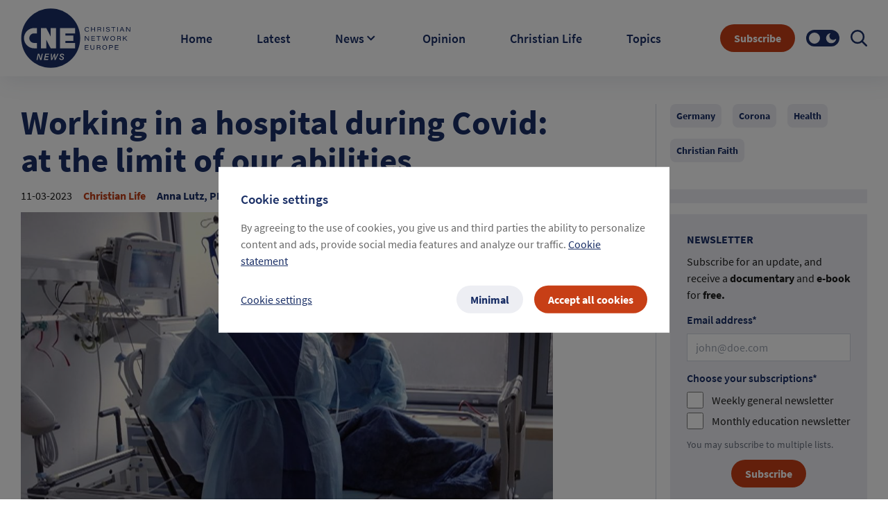

--- FILE ---
content_type: text/html; charset=utf-8
request_url: https://cne.news/artikel/2721-working-in-a-hospital-during-covid-at-the-limit-of-our-abilities
body_size: 70143
content:
<!doctype html>
<html data-n-head-ssr lang="en" data-n-head="%7B%22lang%22:%7B%22ssr%22:%22en%22%7D%7D">
  <head >
    <meta data-n-head="ssr" charset="utf-8"><meta data-n-head="ssr" name="viewport" content="width=device-width, initial-scale=1"><meta data-n-head="ssr" data-hid="description" name="description" content=""><meta data-n-head="ssr" name="format-detection" content="telephone=no"><meta data-n-head="ssr" name="facebook-domain-verification" content="rsxa2l918j4bnkvu34c2ww1o13c0vo"><meta data-n-head="ssr" property="og:site_name" content="cne.news"><meta data-n-head="ssr" property="og:type" content="cne.news"><meta data-n-head="ssr" property="twitter:card" content="summary_large_image"><meta data-n-head="ssr" property="twitter:title" content="cne.news"><meta data-n-head="ssr" name="theme-color" content="#1a2f66"><meta data-n-head="ssr" data-hid="charset" charset="utf-8"><meta data-n-head="ssr" data-hid="mobile-web-app-capable" name="mobile-web-app-capable" content="yes"><meta data-n-head="ssr" data-hid="apple-mobile-web-app-title" name="apple-mobile-web-app-title" content="CNE.news"><meta data-n-head="ssr" data-hid="author" name="author" content="CNE news"><meta data-n-head="ssr" data-hid="og:type" name="og:type" property="og:type" content="website"><meta data-n-head="ssr" data-hid="og:site_name" name="og:site_name" property="og:site_name" content="CNE.news"><meta data-n-head="ssr" data-hid="og:description" name="og:description" property="og:description" content="Progressive web app from CNE.news"><meta data-n-head="ssr" name="title" content="Working in a hospital during Covid: at the limit of our abilities  "><meta data-n-head="ssr" name="description" content="As a senior physician in the intensive care unit of Berlin&#x27;s Charité hospital, Daniel Zickler has personally experienced every Covid wave. A conversation about faith in times of crisis, hope in the face of death, and love for one&#x27;s neighbour.  "><meta data-n-head="ssr" property="og:url" content="/article/2721-working-in-a-hospital-during-covid-at-the-limit-of-our-abilities"><meta data-n-head="ssr" data-hid="og:title" property="og:title" content="Working in a hospital during Covid: at the limit of our abilities  "><meta data-n-head="ssr" property="og:description" content="As a senior physician in the intensive care unit of Berlin&#x27;s Charité hospital, Daniel Zickler has personally experienced every Covid wave. A conversation about faith in times of crisis, hope in the face of death, and love for one&#x27;s neighbour.  "><meta data-n-head="ssr" property="og:image" content="https://images.cne.news/fill/crop:1809:1131:sm/w:1200/plain/s3%3A%2F%2Fcne-prod-s3-001%2FKnipsel_3561cccd2f.JPG"><meta data-n-head="ssr" property="og:type" content="article"><meta data-n-head="ssr" property="og:site_name" content="CNE.news"><meta data-n-head="ssr" property="og:image:width" content="1200"><meta data-n-head="ssr" property="og:image:height" content="630"><meta data-n-head="ssr" property="twitter:creator" content="Anna Lutz, PRO "><meta data-n-head="ssr" property="twitter:url" content="/article/2721-working-in-a-hospital-during-covid-at-the-limit-of-our-abilities"><meta data-n-head="ssr" property="twitter:title" content="Working in a hospital during Covid: at the limit of our abilities  "><meta data-n-head="ssr" property="twitter:description" content="As a senior physician in the intensive care unit of Berlin&#x27;s Charité hospital, Daniel Zickler has personally experienced every Covid wave. A conversation about faith in times of crisis, hope in the face of death, and love for one&#x27;s neighbour.  "><meta data-n-head="ssr" property="twitter:image" content="https://images.cne.news/fill/crop:1809:1131:sm/w:1200/plain/s3%3A%2F%2Fcne-prod-s3-001%2FKnipsel_3561cccd2f.JPG"><title>CNE.news</title><link data-n-head="ssr" rel="icon" type="image/x-icon" href="/favicon.ico"><link data-n-head="ssr" rel="apple-touch-icon" type="image/png" href="/apple-touch-icon.png"><link data-n-head="ssr" rel="stylesheet" type="text/css" href="https://cdn.jsdelivr.net/npm/tw-elements@1.0.0-beta1/dist/css/index.min.css"><link data-n-head="ssr" rel="manifest" href="/site.webmanifest"><link data-n-head="ssr" data-hid="shortcut-icon" rel="shortcut icon" href="/favicon.ico"><link data-n-head="ssr" rel="manifest" href="/_nuxt/manifest.9a9544e1.json" data-hid="manifest"><link data-n-head="ssr" rel="canonical" href="https://cne.news/article/2721-working-in-a-hospital-during-covid-at-the-limit-of-our-abilities"><script data-n-head="ssr" data-hid="gtm-script">if(!window._gtm_init){window._gtm_init=1;(function(w,n,d,m,e,p){w[d]=(w[d]==1||n[d]=='yes'||n[d]==1||n[m]==1||(w[e]&&w[e][p]&&w[e][p]()))?1:0})(window,navigator,'doNotTrack','msDoNotTrack','external','msTrackingProtectionEnabled');(function(w,d,s,l,x,y){w[x]={};w._gtm_inject=function(i){if(w.doNotTrack||w[x][i])return;w[x][i]=1;w[l]=w[l]||[];w[l].push({'gtm.start':new Date().getTime(),event:'gtm.js'});var f=d.getElementsByTagName(s)[0],j=d.createElement(s);j.async=true;j.src='https://www.googletagmanager.com/gtm.js?id='+i;f.parentNode.insertBefore(j,f);};w[y]('GTM-PB8NRN4')})(window,document,'script','dataLayer','_gtm_ids','_gtm_inject')}</script><link rel="preload" href="/_nuxt/4849b1c.js" as="script"><link rel="preload" href="/_nuxt/9ffde90.js" as="script"><link rel="preload" href="/_nuxt/df0d3cc.js" as="script"><link rel="preload" href="/_nuxt/1b4cad3.js" as="script"><link rel="preload" href="/_nuxt/6820ba4.js" as="script"><link rel="preload" href="/_nuxt/8a95d25.js" as="script"><style data-vue-ssr-id="36793aba:0 5feaea2a:0 1cf16dc0:0 b24eea6c:0 7e17ed2e:0 4abe0402:0 59b5f887:0 012123da:0 238b6066:0 c5984466:0 2647eab9:0">@font-face{font-display:swap;font-family:"Source Sans Pro";font-style:normal;font-weight:300;src:url(/_nuxt/fonts/SourceSansPro-Light.81cd217.ttf) format("truetype")}@font-face{font-display:swap;font-family:"Source Sans Pro";font-style:normal;font-weight:400;src:url(/_nuxt/fonts/SourceSansPro-Regular.c1678b4.ttf) format("truetype")}@font-face{font-display:swap;font-family:"Source Sans Pro";font-style:italic;font-weight:400;src:url(/_nuxt/fonts/SourceSansPro-Italic.3d7cb86.ttf) format("truetype")}@font-face{font-display:swap;font-family:"Source Sans Pro";font-style:normal;font-weight:600;src:url(/_nuxt/fonts/SourceSansPro-SemiBold.83476a8.ttf) format("truetype")}@font-face{font-display:swap;font-family:"Source Sans Pro";font-style:normal;font-weight:700;src:url(/_nuxt/fonts/SourceSansPro-Bold.8669b87.ttf) format("truetype")}@font-face{font-display:swap;font-family:"Source Sans Pro";font-style:italic;font-weight:700;src:url(/_nuxt/fonts/SourceSansPro-BoldItalic.38845da.ttf) format("truetype")}a,body,h1,h2,h3,h4,h5,h6,html,p,span{font-family:"Source Sans Pro";font-style:normal;font-weight:400}h1{font-size:2.5rem;line-height:2.5rem}h2{font-size:2rem;line-height:2rem}h3{font-size:1.5rem;line-height:1.5rem}h4{font-size:1.25rem;line-height:1.25rem}p{font-size:1rem;line-height:1rem}h2{font-weight:700}input,textarea{font-family:"Source Sans Pro";font-size:16px;font-weight:400}a,abbr,acronym,address,applet,article,aside,audio,b,big,blockquote,body,canvas,caption,center,cite,code,dd,del,details,dfn,div,dl,dt,em,embed,fieldset,figcaption,figure,footer,form,h1,h2,h3,h4,h5,h6,header,hgroup,html,i,iframe,img,ins,kbd,label,legend,li,main,mark,menu,nav,object,ol,output,p,pre,q,ruby,s,samp,section,small,span,strike,strong,sub,summary,sup,table,tbody,td,tfoot,th,thead,time,tr,tt,u,ul,var,video{border:0;box-sizing:border-box;font-size:100%;font:inherit;margin:0;padding:0;vertical-align:baseline}article,aside,details,figcaption,figure,footer,header,hgroup,main,menu,nav,section{display:block}li,ol,ul{list-style:none}blockquote,q{quotes:none}table{border-spacing:0}*{box-sizing:border-box}textarea{height:10.5em}/*! tailwindcss v3.3.3 | MIT License | https://tailwindcss.com*/*,:after,:before{border:0 solid #e5e7eb;box-sizing:border-box}:after,:before{--tw-content:""}html{line-height:1.5;-webkit-text-size-adjust:100%;font-family:Source Sans Pro;font-feature-settings:normal;font-variation-settings:normal;-moz-tab-size:4;-o-tab-size:4;tab-size:4}body{line-height:inherit}hr{border-top-width:1px;color:inherit;height:0}abbr:where([title]){text-decoration:underline;-webkit-text-decoration:underline dotted;text-decoration:underline dotted}h1,h2,h3,h4,h5,h6{font-size:inherit;font-weight:inherit}a{color:inherit;text-decoration:inherit}b,strong{font-weight:bolder}code,kbd,pre,samp{font-family:ui-monospace,SFMono-Regular,Menlo,Monaco,Consolas,"Liberation Mono","Courier New",monospace;font-size:1em}small{font-size:80%}sub,sup{font-size:75%;line-height:0;position:relative;vertical-align:baseline}sub{bottom:-.25em}sup{top:-.5em}table{border-collapse:collapse;border-color:inherit;text-indent:0}button,input,optgroup,select,textarea{color:inherit;font-family:inherit;font-feature-settings:inherit;font-size:100%;font-variation-settings:inherit;font-weight:inherit;line-height:inherit;margin:0;padding:0}button,select{text-transform:none}[type=button],[type=reset],[type=submit],button{-webkit-appearance:button;background-color:transparent;background-image:none}:-moz-focusring{outline:auto}:-moz-ui-invalid{box-shadow:none}progress{vertical-align:baseline}::-webkit-inner-spin-button,::-webkit-outer-spin-button{height:auto}[type=search]{-webkit-appearance:textfield;outline-offset:-2px}::-webkit-search-decoration{-webkit-appearance:none}::-webkit-file-upload-button{-webkit-appearance:button;font:inherit}summary{display:list-item}blockquote,dd,dl,figure,h1,h2,h3,h4,h5,h6,hr,p,pre{margin:0}fieldset{margin:0}fieldset,legend{padding:0}menu,ol,ul{list-style:none;margin:0;padding:0}dialog{padding:0}textarea{resize:vertical}input::-moz-placeholder,textarea::-moz-placeholder{color:#9ca3af;opacity:1}input::placeholder,textarea::placeholder{color:#9ca3af;opacity:1}[role=button],button{cursor:pointer}:disabled{cursor:default}audio,canvas,embed,iframe,img,object,svg,video{display:block;vertical-align:middle}img,video{height:auto;max-width:100%}[hidden]{display:none}*,:after,:before{--tw-border-spacing-x:0;--tw-border-spacing-y:0;--tw-translate-x:0;--tw-translate-y:0;--tw-rotate:0;--tw-skew-x:0;--tw-skew-y:0;--tw-scale-x:1;--tw-scale-y:1;--tw-pan-x: ;--tw-pan-y: ;--tw-pinch-zoom: ;--tw-scroll-snap-strictness:proximity;--tw-gradient-from-position: ;--tw-gradient-via-position: ;--tw-gradient-to-position: ;--tw-ordinal: ;--tw-slashed-zero: ;--tw-numeric-figure: ;--tw-numeric-spacing: ;--tw-numeric-fraction: ;--tw-ring-inset: ;--tw-ring-offset-width:0px;--tw-ring-offset-color:#fff;--tw-ring-color:rgba(59,130,246,.5);--tw-ring-offset-shadow:0 0 transparent;--tw-ring-shadow:0 0 transparent;--tw-shadow:0 0 transparent;--tw-shadow-colored:0 0 transparent;--tw-blur: ;--tw-brightness: ;--tw-contrast: ;--tw-grayscale: ;--tw-hue-rotate: ;--tw-invert: ;--tw-saturate: ;--tw-sepia: ;--tw-drop-shadow: ;--tw-backdrop-blur: ;--tw-backdrop-brightness: ;--tw-backdrop-contrast: ;--tw-backdrop-grayscale: ;--tw-backdrop-hue-rotate: ;--tw-backdrop-invert: ;--tw-backdrop-opacity: ;--tw-backdrop-saturate: ;--tw-backdrop-sepia: }::backdrop{--tw-border-spacing-x:0;--tw-border-spacing-y:0;--tw-translate-x:0;--tw-translate-y:0;--tw-rotate:0;--tw-skew-x:0;--tw-skew-y:0;--tw-scale-x:1;--tw-scale-y:1;--tw-pan-x: ;--tw-pan-y: ;--tw-pinch-zoom: ;--tw-scroll-snap-strictness:proximity;--tw-gradient-from-position: ;--tw-gradient-via-position: ;--tw-gradient-to-position: ;--tw-ordinal: ;--tw-slashed-zero: ;--tw-numeric-figure: ;--tw-numeric-spacing: ;--tw-numeric-fraction: ;--tw-ring-inset: ;--tw-ring-offset-width:0px;--tw-ring-offset-color:#fff;--tw-ring-color:rgba(59,130,246,.5);--tw-ring-offset-shadow:0 0 transparent;--tw-ring-shadow:0 0 transparent;--tw-shadow:0 0 transparent;--tw-shadow-colored:0 0 transparent;--tw-blur: ;--tw-brightness: ;--tw-contrast: ;--tw-grayscale: ;--tw-hue-rotate: ;--tw-invert: ;--tw-saturate: ;--tw-sepia: ;--tw-drop-shadow: ;--tw-backdrop-blur: ;--tw-backdrop-brightness: ;--tw-backdrop-contrast: ;--tw-backdrop-grayscale: ;--tw-backdrop-hue-rotate: ;--tw-backdrop-invert: ;--tw-backdrop-opacity: ;--tw-backdrop-saturate: ;--tw-backdrop-sepia: }.container{width:100%}@media (min-width:480px){.container{max-width:480px}}@media (min-width:768px){.container{max-width:768px}}@media (min-width:992px){.container{max-width:992px}}@media (min-width:1200px){.container{max-width:1200px}}@media (min-width:1399px){.container{max-width:1399px}}@media (min-width:1440px){.container{max-width:1440px}}.sr-only{height:1px;margin:-1px;overflow:hidden;padding:0;position:absolute;width:1px;clip:rect(0,0,0,0);border-width:0;white-space:nowrap}.pointer-events-none{pointer-events:none}.pointer-events-auto{pointer-events:auto}.\!visible{visibility:visible!important}.visible{visibility:visible}.invisible{visibility:hidden}.collapse{visibility:collapse}.static{position:static}.\!fixed{position:fixed!important}.fixed{position:fixed}.\!absolute{position:absolute!important}.absolute{position:absolute}.relative{position:relative}.sticky{position:sticky}.inset-0{bottom:0;left:0;right:0;top:0}.-bottom-\[47px\]{bottom:-47px}.-left-\[15px\]{left:-15px}.-left-\[9999px\]{left:-9999px}.-top-\[18px\]{top:-18px}.-top-\[21px\]{top:-21px}.-top-\[35px\]{top:-35px}.bottom-0{bottom:0}.bottom-0\.5{bottom:.125rem}.bottom-1\/2{bottom:50%}.left-0{left:0}.left-1\/2{left:50%}.left-3{left:.75rem}.left-\[50\%\]{left:50%}.left-\[50px\]{left:50px}.left-\[calc\(50\%-1px\)\]{left:calc(50% - 1px)}.right-0{right:0}.right-0\.5{right:.125rem}.right-1{right:.25rem}.right-1\.5{right:.375rem}.right-3{right:.75rem}.right-4{right:1rem}.right-9{right:2.25rem}.top-0{top:0}.top-1{top:.25rem}.top-1\/2{top:50%}.top-12{top:3rem}.top-2{top:.5rem}.top-\[11px\]{top:11px}.top-\[13px\]{top:13px}.top-\[50\%\]{top:50%}.top-\[50px\]{top:50px}.top-full{top:100%}.-z-10{z-index:-10}.z-0{z-index:0}.z-10{z-index:10}.z-\[1035\]{z-index:1035}.z-\[1040\]{z-index:1040}.z-\[1065\]{z-index:1065}.z-\[1066\]{z-index:1066}.z-\[1070\]{z-index:1070}.z-\[1080\]{z-index:1080}.z-\[1100\]{z-index:1100}.z-\[2\]{z-index:2}.z-\[999\]{z-index:999}.order-1{order:1}.order-2{order:2}.order-3{order:3}.float-right{float:right}.float-left{float:left}.clear-both{clear:both}.\!-m-px{margin:-1px!important}.-m-px{margin:-1px}.m-0{margin:0}.m-1{margin:.25rem}.m-3{margin:.75rem}.m-3\.5{margin:.875rem}.m-auto{margin:auto}.\!my-0{margin-bottom:0!important;margin-top:0!important}.-mx-4{margin-left:-1rem;margin-right:-1rem}.-mx-7{margin-left:-1.75rem;margin-right:-1.75rem}.-mx-7\.5{margin-left:-1.875rem;margin-right:-1.875rem}.-my-1{margin-bottom:-.25rem;margin-top:-.25rem}.mx-0{margin-left:0;margin-right:0}.mx-1{margin-left:.25rem;margin-right:.25rem}.mx-10{margin-left:2.5rem;margin-right:2.5rem}.mx-2{margin-left:.5rem;margin-right:.5rem}.mx-2\.5{margin-left:.625rem;margin-right:.625rem}.mx-4{margin-left:1rem;margin-right:1rem}.mx-\[10px\]{margin-left:10px;margin-right:10px}.mx-auto{margin-left:auto;margin-right:auto}.my-0{margin-bottom:0;margin-top:0}.my-10{margin-bottom:2.5rem;margin-top:2.5rem}.my-2{margin-bottom:.5rem;margin-top:.5rem}.my-3{margin-bottom:.75rem;margin-top:.75rem}.my-4{margin-bottom:1rem;margin-top:1rem}.my-40{margin-bottom:10rem;margin-top:10rem}.my-8{margin-bottom:2rem;margin-top:2rem}.my-\[5px\]{margin-bottom:5px;margin-top:5px}.-ml-6,.-ml-\[1\.5rem\]{margin-left:-1.5rem}.-mt-1{margin-top:-.25rem}.-mt-10{margin-top:-2.5rem}.-mt-3{margin-top:-.75rem}.-mt-5{margin-top:-1.25rem}.mb-0{margin-bottom:0}.mb-1{margin-bottom:.25rem}.mb-1\.5{margin-bottom:.375rem}.mb-10{margin-bottom:2.5rem}.mb-12{margin-bottom:3rem}.mb-16{margin-bottom:4rem}.mb-2{margin-bottom:.5rem}.mb-2\.5{margin-bottom:.625rem}.mb-20{margin-bottom:5rem}.mb-24{margin-bottom:6rem}.mb-28{margin-bottom:7rem}.mb-3{margin-bottom:.75rem}.mb-4{margin-bottom:1rem}.mb-5{margin-bottom:1.25rem}.mb-6{margin-bottom:1.5rem}.mb-7{margin-bottom:1.75rem}.mb-7\.5{margin-bottom:1.875rem}.mb-8{margin-bottom:2rem}.mb-9{margin-bottom:2.25rem}.mb-\[0\.125rem\]{margin-bottom:.125rem}.mb-\[10px\]{margin-bottom:10px}.ml-0{margin-left:0}.ml-2{margin-left:.5rem}.ml-3{margin-left:.75rem}.ml-4{margin-left:1rem}.ml-5{margin-left:1.25rem}.ml-6{margin-left:1.5rem}.ml-8{margin-left:2rem}.ml-\[30px\]{margin-left:30px}.ml-\[3px\]{margin-left:3px}.ml-auto{margin-left:auto}.mr-1{margin-right:.25rem}.mr-2{margin-right:.5rem}.mr-3{margin-right:.75rem}.mr-4{margin-right:1rem}.mr-5{margin-right:1.25rem}.mr-6{margin-right:1.5rem}.mr-7{margin-right:1.75rem}.mr-\[6px\]{margin-right:6px}.mr-\[8px\]{margin-right:8px}.mr-auto{margin-right:auto}.mt-0{margin-top:0}.mt-0\.5{margin-top:.125rem}.mt-1{margin-top:.25rem}.mt-1\.5{margin-top:.375rem}.mt-10{margin-top:2.5rem}.mt-14{margin-top:3.5rem}.mt-16{margin-top:4rem}.mt-2{margin-top:.5rem}.mt-2\.5{margin-top:.625rem}.mt-20{margin-top:5rem}.mt-3{margin-top:.75rem}.mt-4{margin-top:1rem}.mt-5{margin-top:1.25rem}.mt-8{margin-top:2rem}.mt-\[0\.15rem\]{margin-top:.15rem}.mt-auto{margin-top:auto}.box-border{box-sizing:border-box}.box-content{box-sizing:content-box}.\!block{display:block!important}.block{display:block}.inline-block{display:inline-block}.inline{display:inline}.flex{display:flex}.inline-flex{display:inline-flex}.table{display:table}.grid{display:grid}.\!hidden{display:none!important}.hidden{display:none}.\!h-0{height:0!important}.\!h-px{height:1px!important}.h-0{height:0}.h-1{height:.25rem}.h-1\.5{height:.375rem}.h-10{height:2.5rem}.h-11{height:2.75rem}.h-14{height:3.5rem}.h-16{height:4rem}.h-2\/5{height:40%}.h-20{height:5rem}.h-3{height:.75rem}.h-36{height:9rem}.h-4{height:1rem}.h-48{height:12rem}.h-5{height:1.25rem}.h-6{height:1.5rem}.h-7{height:1.75rem}.h-8{height:2rem}.h-9{height:2.25rem}.h-\[0\.9375rem\]{height:.9375rem}.h-\[1\.125rem\]{height:1.125rem}.h-\[1\.4rem\]{height:1.4rem}.h-\[100px\]{height:100px}.h-\[10px\]{height:10px}.h-\[120px\]{height:120px}.h-\[160px\]{height:160px}.h-\[260px\]{height:260px}.h-\[2px\]{height:2px}.h-\[30px\]{height:30px}.h-\[32px\]{height:32px}.h-\[380px\]{height:380px}.h-\[40px\]{height:40px}.h-\[42px\]{height:42px}.h-\[454px\]{height:454px}.h-\[48px\]{height:48px}.h-\[4px\]{height:4px}.h-\[50px\]{height:50px}.h-\[512px\]{height:512px}.h-\[56px\]{height:56px}.h-\[6px\]{height:6px}.h-\[72px\]{height:72px}.h-\[calc\(100\%-100px\)\]{height:calc(100% - 100px)}.h-auto{height:auto}.h-full{height:100%}.h-px{height:1px}.h-screen{height:100vh}.max-h-16{max-height:4rem}.max-h-\[454px\]{max-height:454px}.max-h-\[calc\(100\%-64px\)\]{max-height:calc(100% - 64px)}.max-h-full{max-height:100%}.min-h-\[1\.5rem\]{min-height:1.5rem}.min-h-\[305px\]{min-height:305px}.min-h-\[325px\]{min-height:325px}.min-h-\[40px\]{min-height:40px}.min-h-\[auto\]{min-height:auto}.min-h-full{min-height:100%}.min-h-screen{min-height:100vh}.\!w-px{width:1px!important}.w-0{width:0}.w-1{width:.25rem}.w-1\.5{width:.375rem}.w-1\/2{width:50%}.w-10{width:2.5rem}.w-10\/12{width:83.333333%}.w-12{width:3rem}.w-14{width:3.5rem}.w-16{width:4rem}.w-2{width:.5rem}.w-20{width:5rem}.w-24{width:6rem}.w-3{width:.75rem}.w-32{width:8rem}.w-36{width:9rem}.w-4{width:1rem}.w-40{width:10rem}.w-48{width:12rem}.w-5{width:1.25rem}.w-5\/12{width:41.666667%}.w-6{width:1.5rem}.w-7{width:1.75rem}.w-8{width:2rem}.w-9{width:2.25rem}.w-\[0\.9375rem\]{width:.9375rem}.w-\[1\.125rem\]{width:1.125rem}.w-\[1\.4rem\]{width:1.4rem}.w-\[150px\]{width:150px}.w-\[15px\]{width:15px}.w-\[160px\]{width:160px}.w-\[260px\]{width:260px}.w-\[2px\]{width:2px}.w-\[300px\]{width:300px}.w-\[304px\]{width:304px}.w-\[30px\]{width:30px}.w-\[328px\]{width:328px}.w-\[32px\]{width:32px}.w-\[45\%\]{width:45%}.w-\[4px\]{width:4px}.w-\[50px\]{width:50px}.w-\[518px\]{width:518px}.w-\[6px\]{width:6px}.w-\[70px\]{width:70px}.w-\[72px\]{width:72px}.w-\[76px\]{width:76px}.w-\[calc\(100\%-100px\)\]{width:calc(100% - 100px)}.w-auto{width:auto}.w-full{width:100%}.w-max{width:-moz-max-content;width:max-content}.w-px{width:1px}.w-screen{width:100vw}.min-w-0{min-width:0}.min-w-\[100px\]{min-width:100px}.min-w-\[310px\]{min-width:310px}.min-w-\[48px\]{min-width:48px}.min-w-\[64px\]{min-width:64px}.min-w-full{min-width:100%}.min-w-max{min-width:-moz-max-content;min-width:max-content}.min-w-min{min-width:-moz-min-content;min-width:min-content}.max-w-4xl{max-width:56rem}.max-w-5xl{max-width:64rem}.max-w-\[200px\]{max-width:200px}.max-w-\[267px\]{max-width:267px}.max-w-\[325px\]{max-width:325px}.max-w-\[5rem\]{max-width:5rem}.max-w-\[800px\]{max-width:800px}.max-w-\[90\%\]{max-width:90%}.max-w-\[calc\(100\%-1rem\)\]{max-width:calc(100% - 1rem)}.max-w-full{max-width:100%}.max-w-md{max-width:28rem}.flex-1{flex:1 1 0%}.flex-auto{flex:1 1 auto}.flex-none{flex:none}.shrink-0{flex-shrink:0}.flex-grow,.flex-grow-1,.grow{flex-grow:1}.grow-0{flex-grow:0}.basis-auto{flex-basis:auto}.origin-\[0_0\]{transform-origin:0 0}.origin-\[50\%_50\%\]{transform-origin:50% 50%}.origin-\[center_bottom_0\]{transform-origin:center bottom 0}.origin-bottom{transform-origin:bottom}.-translate-x-1\/2,.-translate-x-\[50\%\]{--tw-translate-x:-50%;transform:translate(-50%,var(--tw-translate-y)) rotate(var(--tw-rotate)) skewX(var(--tw-skew-x)) skewY(var(--tw-skew-y)) scaleX(var(--tw-scale-x)) scaleY(var(--tw-scale-y));transform:translate(var(--tw-translate-x),var(--tw-translate-y)) rotate(var(--tw-rotate)) skewX(var(--tw-skew-x)) skewY(var(--tw-skew-y)) scaleX(var(--tw-scale-x)) scaleY(var(--tw-scale-y))}.-translate-x-\[6px\]{--tw-translate-x:-6px;transform:translate(-6px,var(--tw-translate-y)) rotate(var(--tw-rotate)) skewX(var(--tw-skew-x)) skewY(var(--tw-skew-y)) scaleX(var(--tw-scale-x)) scaleY(var(--tw-scale-y));transform:translate(var(--tw-translate-x),var(--tw-translate-y)) rotate(var(--tw-rotate)) skewX(var(--tw-skew-x)) skewY(var(--tw-skew-y)) scaleX(var(--tw-scale-x)) scaleY(var(--tw-scale-y))}.-translate-x-full{--tw-translate-x:-100%;transform:translate(-100%,var(--tw-translate-y)) rotate(var(--tw-rotate)) skewX(var(--tw-skew-x)) skewY(var(--tw-skew-y)) scaleX(var(--tw-scale-x)) scaleY(var(--tw-scale-y));transform:translate(var(--tw-translate-x),var(--tw-translate-y)) rotate(var(--tw-rotate)) skewX(var(--tw-skew-x)) skewY(var(--tw-skew-y)) scaleX(var(--tw-scale-x)) scaleY(var(--tw-scale-y))}.-translate-y-1\/2,.-translate-y-\[50\%\]{--tw-translate-y:-50%;transform:translate(var(--tw-translate-x),-50%) rotate(var(--tw-rotate)) skewX(var(--tw-skew-x)) skewY(var(--tw-skew-y)) scaleX(var(--tw-scale-x)) scaleY(var(--tw-scale-y));transform:translate(var(--tw-translate-x),var(--tw-translate-y)) rotate(var(--tw-rotate)) skewX(var(--tw-skew-x)) skewY(var(--tw-skew-y)) scaleX(var(--tw-scale-x)) scaleY(var(--tw-scale-y))}.translate-x-\[150\%\]{--tw-translate-x:150%;transform:translate(150%,var(--tw-translate-y)) rotate(var(--tw-rotate)) skewX(var(--tw-skew-x)) skewY(var(--tw-skew-y)) scaleX(var(--tw-scale-x)) scaleY(var(--tw-scale-y));transform:translate(var(--tw-translate-x),var(--tw-translate-y)) rotate(var(--tw-rotate)) skewX(var(--tw-skew-x)) skewY(var(--tw-skew-y)) scaleX(var(--tw-scale-x)) scaleY(var(--tw-scale-y))}.translate-x-full{--tw-translate-x:100%;transform:translate(100%,var(--tw-translate-y)) rotate(var(--tw-rotate)) skewX(var(--tw-skew-x)) skewY(var(--tw-skew-y)) scaleX(var(--tw-scale-x)) scaleY(var(--tw-scale-y));transform:translate(var(--tw-translate-x),var(--tw-translate-y)) rotate(var(--tw-rotate)) skewX(var(--tw-skew-x)) skewY(var(--tw-skew-y)) scaleX(var(--tw-scale-x)) scaleY(var(--tw-scale-y))}.translate-y-\[6px\]{--tw-translate-y:6px;transform:translate(var(--tw-translate-x),6px) rotate(var(--tw-rotate)) skewX(var(--tw-skew-x)) skewY(var(--tw-skew-y)) scaleX(var(--tw-scale-x)) scaleY(var(--tw-scale-y));transform:translate(var(--tw-translate-x),var(--tw-translate-y)) rotate(var(--tw-rotate)) skewX(var(--tw-skew-x)) skewY(var(--tw-skew-y)) scaleX(var(--tw-scale-x)) scaleY(var(--tw-scale-y))}.-rotate-45{--tw-rotate:-45deg;transform:translate(var(--tw-translate-x),var(--tw-translate-y)) rotate(-45deg) skewX(var(--tw-skew-x)) skewY(var(--tw-skew-y)) scaleX(var(--tw-scale-x)) scaleY(var(--tw-scale-y));transform:translate(var(--tw-translate-x),var(--tw-translate-y)) rotate(var(--tw-rotate)) skewX(var(--tw-skew-x)) skewY(var(--tw-skew-y)) scaleX(var(--tw-scale-x)) scaleY(var(--tw-scale-y))}.-rotate-90{--tw-rotate:-90deg;transform:translate(var(--tw-translate-x),var(--tw-translate-y)) rotate(-90deg) skewX(var(--tw-skew-x)) skewY(var(--tw-skew-y)) scaleX(var(--tw-scale-x)) scaleY(var(--tw-scale-y));transform:translate(var(--tw-translate-x),var(--tw-translate-y)) rotate(var(--tw-rotate)) skewX(var(--tw-skew-x)) skewY(var(--tw-skew-y)) scaleX(var(--tw-scale-x)) scaleY(var(--tw-scale-y))}.rotate-0{--tw-rotate:0;transform:translate(var(--tw-translate-x),var(--tw-translate-y)) rotate(0) skewX(var(--tw-skew-x)) skewY(var(--tw-skew-y)) scaleX(var(--tw-scale-x)) scaleY(var(--tw-scale-y));transform:translate(var(--tw-translate-x),var(--tw-translate-y)) rotate(var(--tw-rotate)) skewX(var(--tw-skew-x)) skewY(var(--tw-skew-y)) scaleX(var(--tw-scale-x)) scaleY(var(--tw-scale-y))}.rotate-180{--tw-rotate:180deg;transform:translate(var(--tw-translate-x),var(--tw-translate-y)) rotate(180deg) skewX(var(--tw-skew-x)) skewY(var(--tw-skew-y)) scaleX(var(--tw-scale-x)) scaleY(var(--tw-scale-y));transform:translate(var(--tw-translate-x),var(--tw-translate-y)) rotate(var(--tw-rotate)) skewX(var(--tw-skew-x)) skewY(var(--tw-skew-y)) scaleX(var(--tw-scale-x)) scaleY(var(--tw-scale-y))}.rotate-270{--tw-rotate:270deg;transform:translate(var(--tw-translate-x),var(--tw-translate-y)) rotate(270deg) skewX(var(--tw-skew-x)) skewY(var(--tw-skew-y)) scaleX(var(--tw-scale-x)) scaleY(var(--tw-scale-y));transform:translate(var(--tw-translate-x),var(--tw-translate-y)) rotate(var(--tw-rotate)) skewX(var(--tw-skew-x)) skewY(var(--tw-skew-y)) scaleX(var(--tw-scale-x)) scaleY(var(--tw-scale-y))}.rotate-45{--tw-rotate:45deg;transform:translate(var(--tw-translate-x),var(--tw-translate-y)) rotate(45deg) skewX(var(--tw-skew-x)) skewY(var(--tw-skew-y)) scaleX(var(--tw-scale-x)) scaleY(var(--tw-scale-y));transform:translate(var(--tw-translate-x),var(--tw-translate-y)) rotate(var(--tw-rotate)) skewX(var(--tw-skew-x)) skewY(var(--tw-skew-y)) scaleX(var(--tw-scale-x)) scaleY(var(--tw-scale-y))}.rotate-90{--tw-rotate:90deg;transform:translate(var(--tw-translate-x),var(--tw-translate-y)) rotate(90deg) skewX(var(--tw-skew-x)) skewY(var(--tw-skew-y)) scaleX(var(--tw-scale-x)) scaleY(var(--tw-scale-y));transform:translate(var(--tw-translate-x),var(--tw-translate-y)) rotate(var(--tw-rotate)) skewX(var(--tw-skew-x)) skewY(var(--tw-skew-y)) scaleX(var(--tw-scale-x)) scaleY(var(--tw-scale-y))}.scale-0{--tw-scale-x:0;--tw-scale-y:0;transform:translate(var(--tw-translate-x),var(--tw-translate-y)) rotate(var(--tw-rotate)) skewX(var(--tw-skew-x)) skewY(var(--tw-skew-y)) scaleX(0) scaleY(0);transform:translate(var(--tw-translate-x),var(--tw-translate-y)) rotate(var(--tw-rotate)) skewX(var(--tw-skew-x)) skewY(var(--tw-skew-y)) scaleX(var(--tw-scale-x)) scaleY(var(--tw-scale-y))}.scale-100{--tw-scale-x:1;--tw-scale-y:1;transform:translate(var(--tw-translate-x),var(--tw-translate-y)) rotate(var(--tw-rotate)) skewX(var(--tw-skew-x)) skewY(var(--tw-skew-y)) scaleX(1) scaleY(1);transform:translate(var(--tw-translate-x),var(--tw-translate-y)) rotate(var(--tw-rotate)) skewX(var(--tw-skew-x)) skewY(var(--tw-skew-y)) scaleX(var(--tw-scale-x)) scaleY(var(--tw-scale-y))}.scale-\[0\.25\]{--tw-scale-x:0.25;--tw-scale-y:0.25;transform:translate(var(--tw-translate-x),var(--tw-translate-y)) rotate(var(--tw-rotate)) skewX(var(--tw-skew-x)) skewY(var(--tw-skew-y)) scaleX(.25) scaleY(.25);transform:translate(var(--tw-translate-x),var(--tw-translate-y)) rotate(var(--tw-rotate)) skewX(var(--tw-skew-x)) skewY(var(--tw-skew-y)) scaleX(var(--tw-scale-x)) scaleY(var(--tw-scale-y))}.scale-\[1\.02\]{--tw-scale-x:1.02;--tw-scale-y:1.02;transform:translate(var(--tw-translate-x),var(--tw-translate-y)) rotate(var(--tw-rotate)) skewX(var(--tw-skew-x)) skewY(var(--tw-skew-y)) scaleX(1.02) scaleY(1.02);transform:translate(var(--tw-translate-x),var(--tw-translate-y)) rotate(var(--tw-rotate)) skewX(var(--tw-skew-x)) skewY(var(--tw-skew-y)) scaleX(var(--tw-scale-x)) scaleY(var(--tw-scale-y))}.scale-y-\[0\.8\]{--tw-scale-y:0.8;transform:translate(var(--tw-translate-x),var(--tw-translate-y)) rotate(var(--tw-rotate)) skewX(var(--tw-skew-x)) skewY(var(--tw-skew-y)) scaleX(var(--tw-scale-x)) scaleY(.8)}.scale-y-\[0\.8\],.transform{transform:translate(var(--tw-translate-x),var(--tw-translate-y)) rotate(var(--tw-rotate)) skewX(var(--tw-skew-x)) skewY(var(--tw-skew-y)) scaleX(var(--tw-scale-x)) scaleY(var(--tw-scale-y))}.transform-none{transform:none}.animate-\[fade-in_0\.15s_both\]{animation:fade-in .15s both}.animate-\[fade-in_0\.3s_both\]{animation:fade-in .3s both}.animate-\[fade-in_350ms_ease-in-out\]{animation:fade-in .35s ease-in-out}.animate-\[fade-out_0\.15s_both\]{animation:fade-out .15s both}.animate-\[fade-out_0\.3s_both\]{animation:fade-out .3s both}.animate-\[fade-out_350ms_ease-in-out\]{animation:fade-out .35s ease-in-out}.animate-\[progress_3s_ease-in-out_infinite\]{animation:progress 3s ease-in-out infinite}.animate-\[show-up-clock_350ms_linear\]{animation:show-up-clock .35s linear}.animate-\[slide-in-left_0\.8s_both\]{animation:slide-in-left .8s both}.animate-\[slide-in-right_0\.8s_both\]{animation:slide-in-right .8s both}.animate-\[slide-out-left_0\.8s_both\]{animation:slide-out-left .8s both}.animate-\[slide-out-right_0\.8s_both\]{animation:slide-out-right .8s both}.animate-\[spinner-grow_0\.75s_linear_infinite\]{animation:spinner-grow .75s linear infinite}@keyframes spin{to{transform:rotate(1turn)}}.animate-spin{animation:spin 1s linear infinite}.cursor-default{cursor:default}.cursor-none{cursor:none}.cursor-pointer{cursor:pointer}.touch-none{touch-action:none}.touch-pan-y{--tw-pan-y:pan-y;touch-action:var(--tw-pan-x) pan-y var(--tw-pinch-zoom);touch-action:var(--tw-pan-x) var(--tw-pan-y) var(--tw-pinch-zoom)}.select-none{-webkit-user-select:none;-moz-user-select:none;user-select:none}.select-all{-webkit-user-select:all;-moz-user-select:all;user-select:all}.resize{resize:both}.scroll-mt-20{scroll-margin-top:5rem}.list-decimal{list-style-type:decimal}.list-disc{list-style-type:disc}.list-none{list-style-type:none}.appearance-none{-webkit-appearance:none;-moz-appearance:none;appearance:none}.grid-cols-1{grid-template-columns:repeat(1,minmax(0,1fr))}.grid-rows-3{grid-template-rows:repeat(3,minmax(0,1fr))}.\!flex-row{flex-direction:row!important}.flex-row{flex-direction:row}.flex-col{flex-direction:column}.flex-col-reverse{flex-direction:column-reverse}.flex-wrap{flex-wrap:wrap}.flex-nowrap{flex-wrap:nowrap}.items-end{align-items:flex-end}.items-center{align-items:center}.justify-start{justify-content:flex-start}.justify-end{justify-content:flex-end}.justify-center{justify-content:center}.justify-between{justify-content:space-between}.justify-around{justify-content:space-around}.justify-evenly{justify-content:space-evenly}.gap-2{gap:.5rem}.gap-5{gap:1.25rem}.-space-x-px>:not([hidden])~:not([hidden]){--tw-space-x-reverse:0;margin-left:-1px;margin-left:calc(-1px*(1 - var(--tw-space-x-reverse)));margin-right:0;margin-right:calc(-1px*var(--tw-space-x-reverse))}.space-x-2>:not([hidden])~:not([hidden]){--tw-space-x-reverse:0;margin-left:.5rem;margin-left:calc(.5rem*(1 - var(--tw-space-x-reverse)));margin-right:0;margin-right:calc(.5rem*var(--tw-space-x-reverse))}.space-x-4>:not([hidden])~:not([hidden]){--tw-space-x-reverse:0;margin-left:1rem;margin-left:calc(1rem*(1 - var(--tw-space-x-reverse)));margin-right:0;margin-right:calc(1rem*var(--tw-space-x-reverse))}.divide-y-2>:not([hidden])~:not([hidden]){--tw-divide-y-reverse:0;border-bottom-width:0;border-bottom-width:calc(2px*var(--tw-divide-y-reverse));border-top-width:2px;border-top-width:calc(2px*(1 - var(--tw-divide-y-reverse)))}.divide-solid>:not([hidden])~:not([hidden]){border-style:solid}.divide-gray-default>:not([hidden])~:not([hidden]){--tw-divide-opacity:1;border-color:#d1d5e0}@supports (color:rgb(0 0 0/0)){.divide-gray-default>:not([hidden])~:not([hidden]){border-color:rgb(209 213 224/var(--tw-divide-opacity))}}.overflow-auto{overflow:auto}.\!overflow-hidden{overflow:hidden!important}.overflow-hidden{overflow:hidden}.overflow-visible{overflow:visible}.overflow-y-auto{overflow-y:auto}.overflow-x-hidden{overflow-x:hidden}.overflow-y-hidden{overflow-y:hidden}.truncate{overflow:hidden;white-space:nowrap}.text-ellipsis,.truncate{text-overflow:ellipsis}.text-clip{text-overflow:clip}.whitespace-normal{white-space:normal}.\!whitespace-nowrap{white-space:nowrap!important}.whitespace-nowrap{white-space:nowrap}.break-normal{word-wrap:normal;word-break:normal}.break-words{word-wrap:break-word}.rounded{border-radius:.25rem}.rounded-2\.5xl{border-radius:20px}.rounded-3xl{border-radius:1.5rem}.rounded-4xl{border-radius:30px}.rounded-\[0\.25rem\]{border-radius:.25rem}.rounded-\[0\.5rem\]{border-radius:.5rem}.rounded-\[0\.6rem\]{border-radius:.6rem}.rounded-\[100\%\]{border-radius:100%}.rounded-\[10px\]{border-radius:10px}.rounded-\[16px\]{border-radius:16px}.rounded-\[50\%\]{border-radius:50%}.rounded-\[999px\]{border-radius:999px}.rounded-full{border-radius:9999px}.rounded-lg{border-radius:.5rem}.rounded-md{border-radius:.375rem}.rounded-none{border-radius:0}.rounded-sm{border-radius:.125rem}.rounded-xl{border-radius:.75rem}.rounded-b-lg{border-bottom-left-radius:.5rem;border-bottom-right-radius:.5rem}.rounded-l-\[0\.25rem\]{border-bottom-left-radius:.25rem;border-top-left-radius:.25rem}.rounded-r-\[0\.25rem\]{border-bottom-right-radius:.25rem;border-top-right-radius:.25rem}.rounded-t-\[0\.6rem\]{border-top-left-radius:.6rem;border-top-right-radius:.6rem}.rounded-t-lg{border-top-left-radius:.5rem;border-top-right-radius:.5rem}.rounded-bl-none{border-bottom-left-radius:0}.rounded-br-2xl{border-bottom-right-radius:1rem}.rounded-tl-2xl{border-top-left-radius:1rem}.rounded-tr-2xl{border-top-right-radius:1rem}.\!border-0{border-width:0!important}.\!border-\[3px\]{border-width:3px!important}.border{border-width:1px}.border-0{border-width:0}.border-1{border-width:1px}.border-2{border-width:2px}.border-4{border-width:4px}.border-\[0\.125rem\],.border-\[\.125rem\]{border-width:.125rem}.border-\[0\.15em\]{border-width:.15em}.border-\[14px\]{border-width:14px}.border-\[1px\]{border-width:1px}.border-b{border-bottom-width:1px}.border-b-2{border-bottom-width:2px}.border-l-0{border-left-width:0}.border-l-2{border-left-width:2px}.border-l-\[0\.125rem\]{border-left-width:.125rem}.border-r-0{border-right-width:0}.border-t{border-top-width:1px}.border-t-0{border-top-width:0}.\!border-solid{border-style:solid!important}.border-solid{border-style:solid}.border-none{border-style:none}.\!border-\[\#14a44d\]{--tw-border-opacity:1!important;border-color:#14a44d!important}@supports (color:rgb(0 0 0/0)){.\!border-\[\#14a44d\]{border-color:rgb(20 164 77/var(--tw-border-opacity))!important}}.\!border-\[\#b2b3b4\]{--tw-border-opacity:1!important;border-color:#b2b3b4!important}@supports (color:rgb(0 0 0/0)){.\!border-\[\#b2b3b4\]{border-color:rgb(178 179 180/var(--tw-border-opacity))!important}}.\!border-\[\#dc4c64\]{--tw-border-opacity:1!important;border-color:#dc4c64!important}@supports (color:rgb(0 0 0/0)){.\!border-\[\#dc4c64\]{border-color:rgb(220 76 100/var(--tw-border-opacity))!important}}.border-\[\#14a44d\]{--tw-border-opacity:1;border-color:#14a44d}@supports (color:rgb(0 0 0/0)){.border-\[\#14a44d\]{border-color:rgb(20 164 77/var(--tw-border-opacity))}}.border-\[\#3b71ca\]{--tw-border-opacity:1;border-color:#3b71ca}@supports (color:rgb(0 0 0/0)){.border-\[\#3b71ca\]{border-color:rgb(59 113 202/var(--tw-border-opacity))}}.border-\[\#d1d5e0\]{--tw-border-opacity:1;border-color:#d1d5e0}@supports (color:rgb(0 0 0/0)){.border-\[\#d1d5e0\]{border-color:rgb(209 213 224/var(--tw-border-opacity))}}.border-\[\#dc4c64\]{--tw-border-opacity:1;border-color:#dc4c64}@supports (color:rgb(0 0 0/0)){.border-\[\#dc4c64\]{border-color:rgb(220 76 100/var(--tw-border-opacity))}}.border-\[\#eee\]{--tw-border-opacity:1;border-color:#eee}@supports (color:rgb(0 0 0/0)){.border-\[\#eee\]{border-color:rgb(238 238 238/var(--tw-border-opacity))}}.border-blue-default{--tw-border-opacity:1;border-color:#1a2f66}@supports (color:rgb(0 0 0/0)){.border-blue-default{border-color:rgb(26 47 102/var(--tw-border-opacity))}}.border-current{border-color:currentColor}.border-gray-200{--tw-border-opacity:1;border-color:#e5e7eb}@supports (color:rgb(0 0 0/0)){.border-gray-200{border-color:rgb(229 231 235/var(--tw-border-opacity))}}.border-gray-300{--tw-border-opacity:1;border-color:#d1d5db}@supports (color:rgb(0 0 0/0)){.border-gray-300{border-color:rgb(209 213 219/var(--tw-border-opacity))}}.border-gray-default{--tw-border-opacity:1;border-color:#d1d5e0}@supports (color:rgb(0 0 0/0)){.border-gray-default{border-color:rgb(209 213 224/var(--tw-border-opacity))}}.border-gray-light{--tw-border-opacity:1;border-color:#edeef3}@supports (color:rgb(0 0 0/0)){.border-gray-light{border-color:rgb(237 238 243/var(--tw-border-opacity))}}.border-green-light{--tw-border-opacity:1;border-color:#dde9e2}@supports (color:rgb(0 0 0/0)){.border-green-light{border-color:rgb(221 233 226/var(--tw-border-opacity))}}.border-neutral-100{--tw-border-opacity:1;border-color:#f5f5f5}@supports (color:rgb(0 0 0/0)){.border-neutral-100{border-color:rgb(245 245 245/var(--tw-border-opacity))}}.border-neutral-200{--tw-border-opacity:1;border-color:#e5e5e5}@supports (color:rgb(0 0 0/0)){.border-neutral-200{border-color:rgb(229 229 229/var(--tw-border-opacity))}}.border-neutral-300{--tw-border-opacity:1;border-color:#d4d4d4}@supports (color:rgb(0 0 0/0)){.border-neutral-300{border-color:rgb(212 212 212/var(--tw-border-opacity))}}.border-red-600{--tw-border-opacity:1;border-color:#dc2626}@supports (color:rgb(0 0 0/0)){.border-red-600{border-color:rgb(220 38 38/var(--tw-border-opacity))}}.border-slate-200{--tw-border-opacity:1;border-color:#e2e8f0}@supports (color:rgb(0 0 0/0)){.border-slate-200{border-color:rgb(226 232 240/var(--tw-border-opacity))}}.border-transparent{border-color:transparent}.border-white-default{--tw-border-opacity:1;border-color:#fff}@supports (color:rgb(0 0 0/0)){.border-white-default{border-color:rgb(255 255 255/var(--tw-border-opacity))}}.border-r-transparent{border-right-color:transparent}.border-t-transparent{border-top-color:transparent}.border-opacity-30{--tw-border-opacity:0.3}.\!bg-\[\#858585\]{--tw-bg-opacity:1!important;background-color:#858585!important}@supports (color:rgb(0 0 0/0)){.\!bg-\[\#858585\]{background-color:rgb(133 133 133/var(--tw-bg-opacity))!important}}.\!bg-green-dark{--tw-bg-opacity:1!important;background-color:#13654b!important}@supports (color:rgb(0 0 0/0)){.\!bg-green-dark{background-color:rgb(19 101 75/var(--tw-bg-opacity))!important}}.\!bg-neutral-100{--tw-bg-opacity:1!important;background-color:#f5f5f5!important}@supports (color:rgb(0 0 0/0)){.\!bg-neutral-100{background-color:rgb(245 245 245/var(--tw-bg-opacity))!important}}.bg-\[\#00000012\]{background-color:rgba(0,0,0,.071)}.bg-\[\#00000066\]{background-color:rgba(0,0,0,.4)}.bg-\[\#000000e6\]{background-color:rgba(0,0,0,.902)}.bg-\[\#1A2F66\]{--tw-bg-opacity:1;background-color:#1a2f66}@supports (color:rgb(0 0 0/0)){.bg-\[\#1A2F66\]{background-color:rgb(26 47 102/var(--tw-bg-opacity))}}.bg-\[\#3b71ca\]{--tw-bg-opacity:1;background-color:#3b71ca}@supports (color:rgb(0 0 0/0)){.bg-\[\#3b71ca\]{background-color:rgb(59 113 202/var(--tw-bg-opacity))}}.bg-\[\#6d6d6d\]{--tw-bg-opacity:1;background-color:#6d6d6d}@supports (color:rgb(0 0 0/0)){.bg-\[\#6d6d6d\]{background-color:rgb(109 109 109/var(--tw-bg-opacity))}}.bg-\[\#aaa\]{--tw-bg-opacity:1;background-color:#aaa}@supports (color:rgb(0 0 0/0)){.bg-\[\#aaa\]{background-color:rgb(170 170 170/var(--tw-bg-opacity))}}.bg-\[\#eceff1\]{--tw-bg-opacity:1;background-color:#eceff1}@supports (color:rgb(0 0 0/0)){.bg-\[\#eceff1\]{background-color:rgb(236 239 241/var(--tw-bg-opacity))}}.bg-\[\#eee\]{--tw-bg-opacity:1;background-color:#eee}@supports (color:rgb(0 0 0/0)){.bg-\[\#eee\]{background-color:rgb(238 238 238/var(--tw-bg-opacity))}}.bg-\[rgba\(0\2c 0\2c 0\2c 0\.4\)\]{background-color:rgba(0,0,0,.4)}.bg-black{--tw-bg-opacity:1;background-color:#000}@supports (color:rgb(0 0 0/0)){.bg-black{background-color:rgb(0 0 0/var(--tw-bg-opacity))}}.bg-black\/10{background-color:rgba(0,0,0,.1)}.bg-black\/40{background-color:rgba(0,0,0,.4)}.bg-blue-default{--tw-bg-opacity:1;background-color:#1a2f66}@supports (color:rgb(0 0 0/0)){.bg-blue-default{background-color:rgb(26 47 102/var(--tw-bg-opacity))}}.bg-current{background-color:currentColor}.bg-gray-200{--tw-bg-opacity:1;background-color:#e5e7eb}@supports (color:rgb(0 0 0/0)){.bg-gray-200{background-color:rgb(229 231 235/var(--tw-bg-opacity))}}.bg-gray-default{--tw-bg-opacity:1;background-color:#d1d5e0}@supports (color:rgb(0 0 0/0)){.bg-gray-default{background-color:rgb(209 213 224/var(--tw-bg-opacity))}}.bg-gray-light{--tw-bg-opacity:1;background-color:#edeef3}@supports (color:rgb(0 0 0/0)){.bg-gray-light{background-color:rgb(237 238 243/var(--tw-bg-opacity))}}.bg-green-dark{--tw-bg-opacity:1;background-color:#13654b}@supports (color:rgb(0 0 0/0)){.bg-green-dark{background-color:rgb(19 101 75/var(--tw-bg-opacity))}}.bg-green-light{--tw-bg-opacity:1;background-color:#dde9e2}@supports (color:rgb(0 0 0/0)){.bg-green-light{background-color:rgb(221 233 226/var(--tw-bg-opacity))}}.bg-inherit{background-color:inherit}.bg-neutral-600{--tw-bg-opacity:1;background-color:#525252}@supports (color:rgb(0 0 0/0)){.bg-neutral-600{background-color:rgb(82 82 82/var(--tw-bg-opacity))}}.bg-neutral-700{--tw-bg-opacity:1;background-color:#404040}@supports (color:rgb(0 0 0/0)){.bg-neutral-700{background-color:rgb(64 64 64/var(--tw-bg-opacity))}}.bg-orangeLight{--tw-bg-opacity:1;background-color:#c73f16}@supports (color:rgb(0 0 0/0)){.bg-orangeLight{background-color:rgb(199 63 22/var(--tw-bg-opacity))}}.bg-orangeText{--tw-bg-opacity:1;background-color:#c03f19}@supports (color:rgb(0 0 0/0)){.bg-orangeText{background-color:rgb(192 63 25/var(--tw-bg-opacity))}}.bg-transparent{background-color:transparent}.bg-white-default{--tw-bg-opacity:1;background-color:#fff}@supports (color:rgb(0 0 0/0)){.bg-white-default{background-color:rgb(255 255 255/var(--tw-bg-opacity))}}.bg-zinc-500{--tw-bg-opacity:1;background-color:#71717a}@supports (color:rgb(0 0 0/0)){.bg-zinc-500{background-color:rgb(113 113 122/var(--tw-bg-opacity))}}.bg-zinc-600{--tw-bg-opacity:1;background-color:#52525b}@supports (color:rgb(0 0 0/0)){.bg-zinc-600{background-color:rgb(82 82 91/var(--tw-bg-opacity))}}.bg-zinc-600\/50{background-color:rgba(82,82,91,.5)}.bg-zinc-700{--tw-bg-opacity:1;background-color:#3f3f46}@supports (color:rgb(0 0 0/0)){.bg-zinc-700{background-color:rgb(63 63 70/var(--tw-bg-opacity))}}.bg-clip-padding{background-clip:padding-box}.fill-\[\#afafaf\]{fill:#afafaf}.fill-current{fill:currentColor}.object-cover{-o-object-fit:cover;object-fit:cover}.object-center{-o-object-position:center;object-position:center}.\!p-0{padding:0!important}.p-0{padding:0}.p-1{padding:.25rem}.p-2{padding:.5rem}.p-2\.5{padding:.625rem}.p-3{padding:.75rem}.p-4{padding:1rem}.p-5{padding:1.25rem}.p-6{padding:1.5rem}.p-8{padding:2rem}.p-\[1rem\]{padding:1rem}.p-\[2px\]{padding:2px}.p-\[5px\]{padding:5px}.p-\[auto\]{padding:auto}.\!py-0{padding-bottom:0!important;padding-top:0!important}.\!py-2{padding-bottom:.5rem!important;padding-top:.5rem!important}.px-0{padding-left:0;padding-right:0}.px-0\.5{padding-left:.125rem;padding-right:.125rem}.px-1{padding-left:.25rem;padding-right:.25rem}.px-1\.5{padding-left:.375rem;padding-right:.375rem}.px-2{padding-left:.5rem;padding-right:.5rem}.px-2\.5{padding-left:.625rem;padding-right:.625rem}.px-3{padding-left:.75rem;padding-right:.75rem}.px-4{padding-left:1rem;padding-right:1rem}.px-5{padding-left:1.25rem;padding-right:1.25rem}.px-6{padding-left:1.5rem;padding-right:1.5rem}.px-8{padding-left:2rem;padding-right:2rem}.px-\[0\.4rem\]{padding-left:.4rem;padding-right:.4rem}.px-\[1\.4rem\]{padding-left:1.4rem;padding-right:1.4rem}.px-\[10px\]{padding-left:10px;padding-right:10px}.px-\[12px\]{padding-left:12px;padding-right:12px}.px-\[auto\]{padding-left:auto;padding-right:auto}.py-0{padding-bottom:0;padding-top:0}.py-1{padding-bottom:.25rem;padding-top:.25rem}.py-1\.5{padding-bottom:.375rem;padding-top:.375rem}.py-12{padding-bottom:3rem;padding-top:3rem}.py-2{padding-bottom:.5rem;padding-top:.5rem}.py-2\.5{padding-bottom:.625rem;padding-top:.625rem}.py-3{padding-bottom:.75rem;padding-top:.75rem}.py-4{padding-bottom:1rem;padding-top:1rem}.py-5{padding-bottom:1.25rem;padding-top:1.25rem}.py-7{padding-bottom:1.75rem;padding-top:1.75rem}.py-8{padding-bottom:2rem;padding-top:2rem}.py-\[0\.32rem\]{padding-bottom:.32rem;padding-top:.32rem}.py-\[0\.33rem\]{padding-bottom:.33rem;padding-top:.33rem}.py-\[0\.4375rem\]{padding-bottom:.4375rem;padding-top:.4375rem}.py-\[0\.4rem\]{padding-bottom:.4rem;padding-top:.4rem}.py-\[10px\]{padding-bottom:10px;padding-top:10px}.py-\[1px\]{padding-bottom:1px;padding-top:1px}.py-\[5px\]{padding-bottom:5px;padding-top:5px}.pb-0{padding-bottom:0}.pb-10{padding-bottom:2.5rem}.pb-12{padding-bottom:3rem}.pb-14{padding-bottom:3.5rem}.pb-16{padding-bottom:4rem}.pb-2{padding-bottom:.5rem}.pb-2\.5{padding-bottom:.625rem}.pb-3{padding-bottom:.75rem}.pb-3\.5{padding-bottom:.875rem}.pb-4{padding-bottom:1rem}.pb-5{padding-bottom:1.25rem}.pb-6{padding-bottom:1.5rem}.pb-7{padding-bottom:1.75rem}.pb-\[5px\]{padding-bottom:5px}.pl-1{padding-left:.25rem}.pl-10{padding-left:2.5rem}.pl-12{padding-left:3rem}.pl-16{padding-left:4rem}.pl-2{padding-left:.5rem}.pl-20{padding-left:5rem}.pl-3{padding-left:.75rem}.pl-4{padding-left:1rem}.pl-6{padding-left:1.5rem}.pl-7{padding-left:1.75rem}.pl-8{padding-left:2rem}.pl-\[1\.5rem\]{padding-left:1.5rem}.pl-\[18px\]{padding-left:18px}.pl-\[50px\]{padding-left:50px}.pl-\[8px\]{padding-left:8px}.pr-0{padding-right:0}.pr-2{padding-right:.5rem}.pr-3{padding-right:.75rem}.pr-4{padding-right:1rem}.pr-7{padding-right:1.75rem}.pr-8{padding-right:2rem}.pr-9{padding-right:2.25rem}.pr-\[24px\]{padding-right:24px}.pt-16{padding-top:4rem}.pt-2{padding-top:.5rem}.pt-2\.5{padding-top:.625rem}.pt-4{padding-top:1rem}.pt-5{padding-top:1.25rem}.pt-6{padding-top:1.5rem}.pt-7{padding-top:1.75rem}.pt-7\.5{padding-top:1.875rem}.pt-\[0\.37rem\]{padding-top:.37rem}.pt-\[6px\]{padding-top:6px}.text-left{text-align:left}.text-center{text-align:center}.text-right{text-align:right}.align-baseline{vertical-align:baseline}.align-top{vertical-align:top}.align-middle{vertical-align:middle}.align-bottom{vertical-align:bottom}.align-\[-0\.125em\]{vertical-align:-.125em}.font-sans{font-family:Source Sans Pro}.\!text-tiny{font-size:.875rem!important}.text-2\.5xl{font-size:1.6875rem}.text-2\.65xl{font-size:1.75rem}.text-2xl{font-size:1.5rem}.text-3xl{font-size:1.875rem}.text-7xl{font-size:5rem}.text-\[0\.8rem\]{font-size:.8rem}.text-\[0\.9rem\]{font-size:.9rem}.text-\[1\.1rem\]{font-size:1.1rem}.text-\[10px\]{font-size:10px}.text-\[12px\]{font-size:12px}.text-\[13px\]{font-size:13px}.text-\[16px\]{font-size:16px}.text-\[18px\]{font-size:18px}.text-\[2\.5rem\]{font-size:2.5rem}.text-\[3\.75rem\]{font-size:3.75rem}.text-\[34px\]{font-size:34px}.text-base{font-size:1rem}.text-lg{font-size:1.125rem}.text-lg-md{font-size:1.1875rem}.text-sm,.text-tiny{font-size:.875rem}.text-xl{font-size:1.25rem}.text-xl-big{font-size:1.438rem}.text-xl-md{font-size:1.3125rem}.text-xs{font-size:.75rem}.\!font-normal{font-weight:400!important}.font-black{font-weight:900}.font-bold{font-weight:700}.font-light{font-weight:300}.font-medium{font-weight:500}.font-normal{font-weight:400}.font-semibold{font-weight:600}.uppercase{text-transform:uppercase}.capitalize{text-transform:capitalize}.normal-case{text-transform:none}.italic{font-style:italic}.not-italic{font-style:normal}.leading-10{line-height:2.5rem}.leading-4{line-height:1rem}.leading-5{line-height:1.25rem}.leading-5\.5{line-height:22px}.leading-6{line-height:1.5rem}.leading-7{line-height:1.75rem}.leading-7\.75{line-height:31px}.leading-8{line-height:2rem}.leading-9{line-height:2.25rem}.leading-\[1\.2\]{line-height:1.2}.leading-\[1\.5\]{line-height:1.5}.leading-\[1\.6\]{line-height:1.6}.leading-\[2\.15\]{line-height:2.15}.leading-\[40px\]{line-height:40px}.leading-loose{line-height:2}.leading-normal{line-height:1.5}.tracking-\[-0\.00833em\]{letter-spacing:-.00833em}.tracking-\[0\.1rem\],.tracking-\[\.1rem\]{letter-spacing:.1rem}.tracking-\[1\.7px\]{letter-spacing:1.7px}.tracking-normal{letter-spacing:0}.\!text-\[\#14a44d\]{--tw-text-opacity:1!important;color:#14a44d!important}@supports (color:rgb(0 0 0/0)){.\!text-\[\#14a44d\]{color:rgb(20 164 77/var(--tw-text-opacity))!important}}.\!text-\[\#dc4c64\]{--tw-text-opacity:1!important;color:#dc4c64!important}@supports (color:rgb(0 0 0/0)){.\!text-\[\#dc4c64\]{color:rgb(220 76 100/var(--tw-text-opacity))!important}}.\!text-gray-50{--tw-text-opacity:1!important;color:#f9fafb!important}@supports (color:rgb(0 0 0/0)){.\!text-gray-50{color:rgb(249 250 251/var(--tw-text-opacity))!important}}.\!text-green-dark{--tw-text-opacity:1!important;color:#13654b!important}@supports (color:rgb(0 0 0/0)){.\!text-green-dark{color:rgb(19 101 75/var(--tw-text-opacity))!important}}.\!text-green-light{--tw-text-opacity:1!important;color:#dde9e2!important}@supports (color:rgb(0 0 0/0)){.\!text-green-light{color:rgb(221 233 226/var(--tw-text-opacity))!important}}.text-\[\#14a44d\]{--tw-text-opacity:1;color:#14a44d}@supports (color:rgb(0 0 0/0)){.text-\[\#14a44d\]{color:rgb(20 164 77/var(--tw-text-opacity))}}.text-\[\#212529\]{--tw-text-opacity:1;color:#212529}@supports (color:rgb(0 0 0/0)){.text-\[\#212529\]{color:rgb(33 37 41/var(--tw-text-opacity))}}.text-\[\#3b71ca\]{--tw-text-opacity:1;color:#3b71ca}@supports (color:rgb(0 0 0/0)){.text-\[\#3b71ca\]{color:rgb(59 113 202/var(--tw-text-opacity))}}.text-\[\#4f4f4f\]{--tw-text-opacity:1;color:#4f4f4f}@supports (color:rgb(0 0 0/0)){.text-\[\#4f4f4f\]{color:rgb(79 79 79/var(--tw-text-opacity))}}.text-\[\#b3afaf\]{--tw-text-opacity:1;color:#b3afaf}@supports (color:rgb(0 0 0/0)){.text-\[\#b3afaf\]{color:rgb(179 175 175/var(--tw-text-opacity))}}.text-\[\#b3b3b3\]{--tw-text-opacity:1;color:#b3b3b3}@supports (color:rgb(0 0 0/0)){.text-\[\#b3b3b3\]{color:rgb(179 179 179/var(--tw-text-opacity))}}.text-\[\#dc4c64\]{--tw-text-opacity:1;color:#dc4c64}@supports (color:rgb(0 0 0/0)){.text-\[\#dc4c64\]{color:rgb(220 76 100/var(--tw-text-opacity))}}.text-\[\#ffffff8a\]{color:hsla(0,0%,100%,.541)}.text-\[rgb\(220\2c 76\2c 100\)\]{--tw-text-opacity:1;color:#dc4c64}@supports (color:rgb(0 0 0/0)){.text-\[rgb\(220\2c 76\2c 100\)\]{color:rgb(220 76 100/var(--tw-text-opacity))}}.text-black{--tw-text-opacity:1;color:#000}@supports (color:rgb(0 0 0/0)){.text-black{color:rgb(0 0 0/var(--tw-text-opacity))}}.text-black\/50{color:rgba(0,0,0,.5)}.text-black\/\[64\]{color:#000}.text-blue-default{--tw-text-opacity:1;color:#1a2f66}@supports (color:rgb(0 0 0/0)){.text-blue-default{color:rgb(26 47 102/var(--tw-text-opacity))}}.text-gray-200{--tw-text-opacity:1;color:#e5e7eb}@supports (color:rgb(0 0 0/0)){.text-gray-200{color:rgb(229 231 235/var(--tw-text-opacity))}}.text-gray-300{--tw-text-opacity:1;color:#d1d5db}@supports (color:rgb(0 0 0/0)){.text-gray-300{color:rgb(209 213 219/var(--tw-text-opacity))}}.text-gray-50{--tw-text-opacity:1;color:#f9fafb}@supports (color:rgb(0 0 0/0)){.text-gray-50{color:rgb(249 250 251/var(--tw-text-opacity))}}.text-gray-500{--tw-text-opacity:1;color:#6b7280}@supports (color:rgb(0 0 0/0)){.text-gray-500{color:rgb(107 114 128/var(--tw-text-opacity))}}.text-gray-600{--tw-text-opacity:1;color:#4b5563}@supports (color:rgb(0 0 0/0)){.text-gray-600{color:rgb(75 85 99/var(--tw-text-opacity))}}.text-gray-700{--tw-text-opacity:1;color:#374151}@supports (color:rgb(0 0 0/0)){.text-gray-700{color:rgb(55 65 81/var(--tw-text-opacity))}}.text-gray-default{--tw-text-opacity:1;color:#d1d5e0}@supports (color:rgb(0 0 0/0)){.text-gray-default{color:rgb(209 213 224/var(--tw-text-opacity))}}.text-gray-light{--tw-text-opacity:1;color:#edeef3}@supports (color:rgb(0 0 0/0)){.text-gray-light{color:rgb(237 238 243/var(--tw-text-opacity))}}.text-green-600{--tw-text-opacity:1;color:#16a34a}@supports (color:rgb(0 0 0/0)){.text-green-600{color:rgb(22 163 74/var(--tw-text-opacity))}}.text-green-800{--tw-text-opacity:1;color:#166534}@supports (color:rgb(0 0 0/0)){.text-green-800{color:rgb(22 101 52/var(--tw-text-opacity))}}.text-green-dark{--tw-text-opacity:1;color:#13654b}@supports (color:rgb(0 0 0/0)){.text-green-dark{color:rgb(19 101 75/var(--tw-text-opacity))}}.text-green-light{--tw-text-opacity:1;color:#dde9e2}@supports (color:rgb(0 0 0/0)){.text-green-light{color:rgb(221 233 226/var(--tw-text-opacity))}}.text-neutral-200{--tw-text-opacity:1;color:#e5e5e5}@supports (color:rgb(0 0 0/0)){.text-neutral-200{color:rgb(229 229 229/var(--tw-text-opacity))}}.text-neutral-400{--tw-text-opacity:1;color:#a3a3a3}@supports (color:rgb(0 0 0/0)){.text-neutral-400{color:rgb(163 163 163/var(--tw-text-opacity))}}.text-neutral-50{--tw-text-opacity:1;color:#fafafa}@supports (color:rgb(0 0 0/0)){.text-neutral-50{color:rgb(250 250 250/var(--tw-text-opacity))}}.text-neutral-500{--tw-text-opacity:1;color:#737373}@supports (color:rgb(0 0 0/0)){.text-neutral-500{color:rgb(115 115 115/var(--tw-text-opacity))}}.text-neutral-600{--tw-text-opacity:1;color:#525252}@supports (color:rgb(0 0 0/0)){.text-neutral-600{color:rgb(82 82 82/var(--tw-text-opacity))}}.text-orangeText{--tw-text-opacity:1;color:#c03f19}@supports (color:rgb(0 0 0/0)){.text-orangeText{color:rgb(192 63 25/var(--tw-text-opacity))}}.text-orangespcl{--tw-text-opacity:1;color:#f3643a}@supports (color:rgb(0 0 0/0)){.text-orangespcl{color:rgb(243 100 58/var(--tw-text-opacity))}}.text-red-600{--tw-text-opacity:1;color:#dc2626}@supports (color:rgb(0 0 0/0)){.text-red-600{color:rgb(220 38 38/var(--tw-text-opacity))}}.text-white-dark{--tw-text-opacity:1;color:#202020}@supports (color:rgb(0 0 0/0)){.text-white-dark{color:rgb(32 32 32/var(--tw-text-opacity))}}.text-white-default{--tw-text-opacity:1;color:#fff}@supports (color:rgb(0 0 0/0)){.text-white-default{color:rgb(255 255 255/var(--tw-text-opacity))}}.text-opacity-50{--tw-text-opacity:0.5}.text-opacity-70{--tw-text-opacity:0.7}.underline{text-decoration-line:underline}.\!no-underline{text-decoration-line:none!important}.no-underline{text-decoration-line:none}.underline-offset-auto{text-underline-offset:auto}.\!opacity-0{opacity:0!important}.\!opacity-100{opacity:1!important}.opacity-0{opacity:0}.opacity-100{opacity:1}.opacity-20{opacity:.2}.opacity-50{opacity:.5}.opacity-70{opacity:.7}.opacity-\[\.53\]{opacity:.53}.opacity-\[\.54\]{opacity:.54}.shadow{--tw-shadow:0 1px 3px 0 rgba(0,0,0,.1),0 1px 2px -1px rgba(0,0,0,.1);--tw-shadow-colored:0 1px 3px 0 var(--tw-shadow-color),0 1px 2px -1px var(--tw-shadow-color);box-shadow:0 0 transparent,0 0 transparent,0 1px 3px 0 rgba(0,0,0,.1),0 1px 2px -1px rgba(0,0,0,.1);box-shadow:var(--tw-ring-offset-shadow,0 0 #0000),var(--tw-ring-shadow,0 0 #0000),var(--tw-shadow)}.shadow-\[0_0px_3px_0_rgba\(0\2c 0\2c 0\2c 0\.07\)\2c 0_2px_2px_0_rgba\(0\2c 0\2c 0\2c 0\.04\)\]{--tw-shadow:0 0px 3px 0 rgba(0,0,0,.07),0 2px 2px 0 rgba(0,0,0,.04);--tw-shadow-colored:0 0px 3px 0 var(--tw-shadow-color),0 2px 2px 0 var(--tw-shadow-color);box-shadow:0 0 transparent,0 0 transparent,0 0 3px 0 rgba(0,0,0,.07),0 2px 2px 0 rgba(0,0,0,.04);box-shadow:var(--tw-ring-offset-shadow,0 0 #0000),var(--tw-ring-shadow,0 0 #0000),var(--tw-shadow)}.shadow-\[0_10px_15px_-3px_rgba\(0\2c 0\2c 0\2c 0\.07\)\2c 0_4px_6px_-2px_rgba\(0\2c 0\2c 0\2c 0\.05\)\]{--tw-shadow:0 10px 15px -3px rgba(0,0,0,.07),0 4px 6px -2px rgba(0,0,0,.05);--tw-shadow-colored:0 10px 15px -3px var(--tw-shadow-color),0 4px 6px -2px var(--tw-shadow-color);box-shadow:0 0 transparent,0 0 transparent,0 10px 15px -3px rgba(0,0,0,.07),0 4px 6px -2px rgba(0,0,0,.05);box-shadow:var(--tw-ring-offset-shadow,0 0 #0000),var(--tw-ring-shadow,0 0 #0000),var(--tw-shadow)}.shadow-\[0_2px_5px_0_rgba\(0\2c 0\2c 0\2c 0\.16\)\2c _0_2px_10px_0_rgba\(0\2c 0\2c 0\2c 0\.12\)\]{--tw-shadow:0 2px 5px 0 rgba(0,0,0,.16),0 2px 10px 0 rgba(0,0,0,.12);--tw-shadow-colored:0 2px 5px 0 var(--tw-shadow-color),0 2px 10px 0 var(--tw-shadow-color);box-shadow:0 0 transparent,0 0 transparent,0 2px 5px 0 rgba(0,0,0,.16),0 2px 10px 0 rgba(0,0,0,.12);box-shadow:var(--tw-ring-offset-shadow,0 0 #0000),var(--tw-ring-shadow,0 0 #0000),var(--tw-shadow)}.shadow-\[0_4px_9px_-4px_\#3b71ca\]{--tw-shadow:0 4px 9px -4px #3b71ca;--tw-shadow-colored:0 4px 9px -4px var(--tw-shadow-color);box-shadow:0 0 transparent,0 0 transparent,0 4px 9px -4px #3b71ca;box-shadow:var(--tw-ring-offset-shadow,0 0 #0000),var(--tw-ring-shadow,0 0 #0000),var(--tw-shadow)}.shadow-\[0px_2px_15px_-3px_rgba\(0\2c 0\2c 0\2c \.07\)\2c _0px_10px_20px_-2px_rgba\(0\2c 0\2c 0\2c \.04\)\]{--tw-shadow:0px 2px 15px -3px rgba(0,0,0,.07),0px 10px 20px -2px rgba(0,0,0,.04);--tw-shadow-colored:0px 2px 15px -3px var(--tw-shadow-color),0px 10px 20px -2px var(--tw-shadow-color);box-shadow:0 0 transparent,0 0 transparent,0 2px 15px -3px rgba(0,0,0,.07),0 10px 20px -2px rgba(0,0,0,.04);box-shadow:var(--tw-ring-offset-shadow,0 0 #0000),var(--tw-ring-shadow,0 0 #0000),var(--tw-shadow)}.shadow-lg{--tw-shadow:0 10px 15px -3px rgba(0,0,0,.1),0 4px 6px -4px rgba(0,0,0,.1);--tw-shadow-colored:0 10px 15px -3px var(--tw-shadow-color),0 4px 6px -4px var(--tw-shadow-color);box-shadow:0 0 transparent,0 0 transparent,0 10px 15px -3px rgba(0,0,0,.1),0 4px 6px -4px rgba(0,0,0,.1);box-shadow:var(--tw-ring-offset-shadow,0 0 #0000),var(--tw-ring-shadow,0 0 #0000),var(--tw-shadow)}.shadow-none{--tw-shadow:0 0 transparent;--tw-shadow-colored:0 0 transparent;box-shadow:0 0 transparent,0 0 transparent,0 0 transparent;box-shadow:var(--tw-ring-offset-shadow,0 0 #0000),var(--tw-ring-shadow,0 0 #0000),var(--tw-shadow)}.shadow-sm{--tw-shadow:0 1px 2px 0 rgba(0,0,0,.05);--tw-shadow-colored:0 1px 2px 0 var(--tw-shadow-color);box-shadow:0 0 transparent,0 0 transparent,0 1px 2px 0 rgba(0,0,0,.05);box-shadow:var(--tw-ring-offset-shadow,0 0 #0000),var(--tw-ring-shadow,0 0 #0000),var(--tw-shadow)}.outline-none{outline:2px solid transparent;outline-offset:2px}.outline{outline-style:solid}.blur{--tw-blur:blur(8px);filter:blur(8px) var(--tw-brightness) var(--tw-contrast) var(--tw-grayscale) var(--tw-hue-rotate) var(--tw-invert) var(--tw-saturate) var(--tw-sepia) var(--tw-drop-shadow);filter:var(--tw-blur) var(--tw-brightness) var(--tw-contrast) var(--tw-grayscale) var(--tw-hue-rotate) var(--tw-invert) var(--tw-saturate) var(--tw-sepia) var(--tw-drop-shadow)}.drop-shadow-xl{--tw-drop-shadow:drop-shadow(5px 5px 15px rgba(26,47,102,.1));filter:var(--tw-blur) var(--tw-brightness) var(--tw-contrast) var(--tw-grayscale) var(--tw-hue-rotate) var(--tw-invert) var(--tw-saturate) var(--tw-sepia) drop-shadow(5px 5px 15px rgba(26,47,102,.1));filter:var(--tw-blur) var(--tw-brightness) var(--tw-contrast) var(--tw-grayscale) var(--tw-hue-rotate) var(--tw-invert) var(--tw-saturate) var(--tw-sepia) var(--tw-drop-shadow)}.\!filter{filter:var(--tw-blur) var(--tw-brightness) var(--tw-contrast) var(--tw-grayscale) var(--tw-hue-rotate) var(--tw-invert) var(--tw-saturate) var(--tw-sepia) var(--tw-drop-shadow)!important}.filter{filter:var(--tw-blur) var(--tw-brightness) var(--tw-contrast) var(--tw-grayscale) var(--tw-hue-rotate) var(--tw-invert) var(--tw-saturate) var(--tw-sepia) var(--tw-drop-shadow)}.transition{transition-duration:.15s;transition-property:color,background-color,border-color,text-decoration-color,fill,stroke,opacity,box-shadow,transform,filter,-webkit-backdrop-filter;transition-property:color,background-color,border-color,text-decoration-color,fill,stroke,opacity,box-shadow,transform,filter,backdrop-filter;transition-property:color,background-color,border-color,text-decoration-color,fill,stroke,opacity,box-shadow,transform,filter,backdrop-filter,-webkit-backdrop-filter;transition-timing-function:cubic-bezier(.4,0,.2,1)}.transition-\[background-color\2c _opacity\]{transition-duration:.15s;transition-property:background-color,opacity;transition-timing-function:cubic-bezier(.4,0,.2,1)}.transition-\[background-color\2c box-shadow\2c border\]{transition-duration:.15s;transition-property:background-color,box-shadow,border;transition-timing-function:cubic-bezier(.4,0,.2,1)}.transition-\[height\]{transition-duration:.15s;transition-property:height;transition-timing-function:cubic-bezier(.4,0,.2,1)}.transition-\[opacity\]{transition-duration:.15s;transition-property:opacity;transition-timing-function:cubic-bezier(.4,0,.2,1)}.transition-\[transform\2c _opacity\]{transition-duration:.15s;transition-property:transform,opacity;transition-timing-function:cubic-bezier(.4,0,.2,1)}.transition-\[transform\2c height\]{transition-duration:.15s;transition-property:transform,height;transition-timing-function:cubic-bezier(.4,0,.2,1)}.transition-\[width\]{transition-duration:.15s;transition-property:width;transition-timing-function:cubic-bezier(.4,0,.2,1)}.transition-all{transition-duration:.15s;transition-property:all;transition-timing-function:cubic-bezier(.4,0,.2,1)}.transition-colors{transition-duration:.15s;transition-property:color,background-color,border-color,text-decoration-color,fill,stroke;transition-timing-function:cubic-bezier(.4,0,.2,1)}.transition-opacity{transition-duration:.15s;transition-property:opacity;transition-timing-function:cubic-bezier(.4,0,.2,1)}.delay-\[0ms\]{transition-delay:0s}.duration-150{transition-duration:.15s}.duration-200{transition-duration:.2s}.duration-300{transition-duration:.3s}.duration-\[1000ms\]{transition-duration:1s}.duration-\[150ms\]{transition-duration:.15s}.duration-\[200ms\]{transition-duration:.2s}.duration-\[250ms\]{transition-duration:.25s}.duration-\[350ms\]{transition-duration:.35s}.duration-\[400ms\]{transition-duration:.4s}.ease-\[cubic-bezier\(0\2c 0\2c 0\.15\2c 1\)\2c _cubic-bezier\(0\2c 0\2c 0\.15\2c 1\)\]{transition-timing-function:cubic-bezier(0,0,.15,1),cubic-bezier(0,0,.15,1)}.ease-\[cubic-bezier\(0\.25\2c 0\.1\2c 0\.25\2c 1\)\],.ease-\[cubic-bezier\(0\.25\2c 0\.1\2c 0\.25\2c 1\.0\)\]{transition-timing-function:ease}.ease-\[cubic-bezier\(0\.4\2c 0\2c 0\.2\2c 1\)\]{transition-timing-function:cubic-bezier(.4,0,.2,1)}.ease-\[ease\]{transition-timing-function:ease}.ease-in-out{transition-timing-function:cubic-bezier(.4,0,.2,1)}.ease-linear{transition-timing-function:linear}.ease-out{transition-timing-function:cubic-bezier(0,0,.2,1)}.will-change-transform{will-change:transform}.line-clamp-3{-webkit-line-clamp:3}.line-clamp-3,.line-clamp-4{display:-webkit-box;overflow:hidden;-webkit-box-orient:vertical}.line-clamp-4{-webkit-line-clamp:4}.\!\[clip\:rect\(0\2c 0\2c 0\2c 0\)\]{clip:rect(0,0,0,0)!important}.\[clip\:rect\(0\2c 0\2c 0\2c 0\)\]{clip:rect(0,0,0,0)}.\[direction\:ltr\]{direction:ltr}.\[overflow-anchor\:none\]{overflow-anchor:none}.\[transition\:background-color_\.2s_linear\2c _height_\.2s_ease-in-out\]{transition:background-color .2s linear,height .2s ease-in-out}.\[transition\:background-color_\.2s_linear\2c _width_\.2s_ease-in-out\2c _opacity\]{transition:background-color .2s linear,width .2s ease-in-out,opacity}.\[transition\:background-color_250ms_cubic-bezier\(0\.4\2c 0\2c 0\.2\2c 1\)_0ms\2c box-shadow_250ms_cubic-bezier\(0\.4\2c 0\2c 0\.2\2c 1\)_0ms\2c border_250ms_cubic-bezier\(0\.4\2c 0\2c 0\.2\2c 1\)_0ms\]{transition:background-color .25s cubic-bezier(.4,0,.2,1) 0s,box-shadow .25s cubic-bezier(.4,0,.2,1) 0s,border .25s cubic-bezier(.4,0,.2,1) 0s}body,html{margin:0;padding:0}body{height:100vh;margin:0;width:100%}.center-wrapper{margin:0 auto;max-width:1380px;width:calc(100% - 60px)}@media(max-width:991px){.center-wrapper{width:calc(100% - 30px)}}.dark .markdown-block a{color:#fff;font-weight:700;-webkit-text-decoration:underline;text-decoration:underline}.dark .markdown-block a:hover{-webkit-text-decoration:none;text-decoration:none}.dark .markdown-block blockquote{border-left:2px solid #fff}.dark .markdown-block blockquote p{color:#fff}.markdown-block{clear:both;line-height:28px}.markdown-block a{color:#1a2f66;-webkit-text-decoration:underline;text-decoration:underline}.markdown-block p{margin-bottom:1.4em}.markdown-block .preview-lead{margin:0}.markdown-block .preview-lead p{margin-bottom:1.4rem;margin-top:1.4rem}.markdown-block p+.inline-image{clear:both}.markdown-block .inline-image{float:left;padding:.5em 1.5em 1em 0}.markdown-block blockquote{border-left:2px solid #245ba7;clear:both;margin:1em 0;padding:1em 1.5em;width:100%}.markdown-block blockquote p{color:#245ba7;font-size:1em;font-style:italic;line-height:1.7em;margin-bottom:0}.markdown-block b{font-weight:700}.markdown-block h1,.markdown-block h2,.markdown-block h3,.markdown-block h4,.markdown-block h5{font-weight:bolder;line-height:1.3em;margin-bottom:.3em}.markdown-block h1{font-size:2em}.markdown-block h2{font-size:1.5em}.markdown-block h3{font-size:1.17em}.markdown-block h4{font-size:1em}.markdown-block h5{font-size:.83em}.markdown-block h6{font-size:.67em}.markdown-block ol,.markdown-block ul{margin-bottom:1.4em}.markdown-block li,.markdown-block ol,.markdown-block ul{margin-left:.6em}.markdown-block ol li{list-style:decimal}.markdown-block ul li{list-style:disc}.markdown-block code{background-color:#002b36;border-radius:3px;color:#e83e8c;font-size:.813em}.markdown-block strong{font-weight:600}.markdown-block em{font-style:italic}@media(max-width:991px){.markdown-block{line-height:31px}}.markdown-block .inline_image{margin:2em 0}.markdown-block .inline_image .image-wrapper{display:flex;flex-direction:column;margin-bottom:2em;max-width:50%}.markdown-block .inline_image .image-wrapper.left{float:left;margin-right:1em}.markdown-block .inline_image .image-wrapper.right{float:right;margin-left:1em}.markdown-block .inline_image .image-wrapper.center{max-width:100%;width:100%}.markdown-block .inline_image .image-wrapper .caption{font-family:"IBM Plex Serif",serif;font-size:.8em;font-weight:400}.dark{background-color:#202020!important;color:#fff}.light{background-color:#fff!important;color:#202020}.flex-grid-item{flex-basis:30%}@media(max-width:991px){.flex-grid-item{flex-basis:50%}}.emgad{margin-bottom:15px;margin-top:15px}@media screen and (min-width:992px){.emgad.emg-squared{width:100%!important}}.emgad.emg-squared{width:auto}html[data-theme=dark] #emgCookieConsentInitialPopup,html[data-theme=dark] #emgCookieConsentPopup{background-color:#1f2937;color:#e5e5e6}html[data-theme=dark] #emgCookieConsentInitialPopup .save-settings-div,html[data-theme=dark] #emgCookieConsentPopup .save-settings-div{background-color:#1f2937}html[data-theme=dark] #emgCookieConsentInitialPopup button,html[data-theme=dark] #emgCookieConsentPopup button{background-color:#c73f16;border-color:#c73f16}html[data-theme=dark] #emgCookieConsentInitialPopup button.settings,html[data-theme=dark] #emgCookieConsentPopup button.settings{background-color:transparent;color:#fff}html[data-theme=dark] #emgCookieConsentInitialPopup button.minimal,html[data-theme=dark] #emgCookieConsentPopup button.minimal{background-color:transparent;border-color:#fff;color:#fff}html[data-theme=dark] #emgCookieConsentInitialPopup button.all,html[data-theme=dark] #emgCookieConsentPopup button.all{border-color:#1a2f66}html[data-theme=dark] #emgCookieConsentInitialPopup h3,html[data-theme=dark] #emgCookieConsentPopup h3{color:#1a2f66}html[data-theme=dark] #emgCookieConsentInitialPopup a,html[data-theme=dark] #emgCookieConsentPopup a{color:#fff}html[data-theme=dark] #emgCookieConsentInitialPopup .consent-group-header-title,html[data-theme=dark] #emgCookieConsentPopup .consent-group-header-title{color:#f2f2f2}html[data-theme=dark] #emgCookieConsentInitialPopup .consent-choice .always-on,html[data-theme=dark] #emgCookieConsentPopup .consent-choice .always-on{color:#1a2f66}html[data-theme=dark] #emgCookieConsentInitialPopup .consent-choice .consent-group-header label .slider,html[data-theme=dark] #emgCookieConsentInitialPopup .consent-choice .consent-group-header label input:checked+.slider,html[data-theme=dark] #emgCookieConsentPopup .consent-choice .consent-group-header label .slider,html[data-theme=dark] #emgCookieConsentPopup .consent-choice .consent-group-header label input:checked+.slider{background-color:#1a2f66}html[data-theme=dark] #emgCookieConsentInitialPopup .consent-choice p.explain,html[data-theme=dark] #emgCookieConsentPopup .consent-choice p.explain{background-color:#1f2937;color:#e5e5e6}#emgCookieConsentInitialPopup,#emgCookieConsentPopup{background:#fff;color:dimgray;font-size:12pt;height:80%;margin:0 auto;max-height:800px;max-width:650px;overflow:auto;position:relative;top:50%;transform:translateY(-50%);width:60%}@media screen and (max-width:768px){#emgCookieConsentInitialPopup,#emgCookieConsentPopup{max-width:90%;width:100%}}@media screen and (max-width:480px){#emgCookieConsentInitialPopup,#emgCookieConsentPopup{height:100vh;max-width:100%;top:0;transform:none}}#emgCookieConsentInitialPopup .inner-content,#emgCookieConsentPopup .inner-content{font-family:"Source Sans Pro";height:90%;overflow-y:auto;padding:2em 2em 35px}#emgCookieConsentInitialPopup.initial-popup,#emgCookieConsentPopup.initial-popup{height:auto}@media screen and (max-width:480px){#emgCookieConsentInitialPopup.initial-popup,#emgCookieConsentPopup.initial-popup{top:45%;transform:translateY(-50%)}}#emgCookieConsentInitialPopup.initial-popup .inner-content,#emgCookieConsentPopup.initial-popup .inner-content{padding-bottom:1em}#emgCookieConsentInitialPopup h3,#emgCookieConsentPopup h3{color:#1a2f66;font-size:14.5pt;font-weight:600;margin-bottom:.75em}#emgCookieConsentInitialPopup p,#emgCookieConsentPopup p{font-size:12pt;margin:.75em 0}#emgCookieConsentInitialPopup p a,#emgCookieConsentPopup p a{color:#1a2f66;-webkit-text-decoration:underline;text-decoration:underline;text-underline-offset:2px}#emgCookieConsentInitialPopup button,#emgCookieConsentPopup button{background-color:#c73f16;border:0;border-radius:30px;color:#fff;cursor:pointer;font-size:12pt;font-weight:700;line-height:2.25em;margin:.75em 0;padding:0 1em}#emgCookieConsentInitialPopup button.minimal,#emgCookieConsentPopup button.minimal{background-color:#edeef3;color:#1a2f66;font-size:12pt;margin:.75em 0}#emgCookieConsentInitialPopup button.all,#emgCookieConsentInitialPopup button.minimal,#emgCookieConsentInitialPopup button.save-settings,#emgCookieConsentPopup button.all,#emgCookieConsentPopup button.minimal,#emgCookieConsentPopup button.save-settings{font-size:12pt;line-height:1.25rem;margin:.75em 0;padding:.625rem 1.25rem}#emgCookieConsentInitialPopup button.minimal,#emgCookieConsentPopup button.minimal{margin-left:auto;margin-right:1em}@media screen and (max-width:595px){#emgCookieConsentInitialPopup button.minimal,#emgCookieConsentPopup button.minimal{margin:0 .5em 0 0}}#emgCookieConsentInitialPopup button.settings,#emgCookieConsentPopup button.settings{background-color:transparent;border:0;border-radius:0;color:#1a2f66;font-weight:400;padding:0;-webkit-text-decoration:underline;text-decoration:underline;text-underline-offset:4px}#emgCookieConsentInitialPopup .cookie-preferences-buttons,#emgCookieConsentPopup .cookie-preferences-buttons{align-items:center;display:flex;justify-content:space-between}@media screen and (max-width:595px){#emgCookieConsentInitialPopup .cookie-preferences-buttons,#emgCookieConsentPopup .cookie-preferences-buttons{display:block;text-align:left}#emgCookieConsentInitialPopup .cookie-preferences-buttons button.settings,#emgCookieConsentPopup .cookie-preferences-buttons button.settings{display:block}}#emgCookieConsentInitialPopup .cookie-prefs,#emgCookieConsentPopup .cookie-prefs{margin:1em 0}#emgCookieConsentInitialPopup .cookie-prefs .consent-choice,#emgCookieConsentPopup .cookie-prefs .consent-choice{border:1px solid #efefef;border-bottom:0;padding:.75em;position:relative}#emgCookieConsentInitialPopup .cookie-prefs .consent-choice:last-child,#emgCookieConsentPopup .cookie-prefs .consent-choice:last-child{border-bottom:1px solid #efefef}#emgCookieConsentInitialPopup .cookie-prefs .consent-choice:before,#emgCookieConsentPopup .cookie-prefs .consent-choice:before{content:"+";display:inline-block;font-size:20px;left:12px;position:absolute;top:10px}#emgCookieConsentInitialPopup .cookie-prefs .consent-choice .always-on,#emgCookieConsentPopup .cookie-prefs .consent-choice .always-on{color:#1a2f66;flex-shrink:0;font-weight:700}#emgCookieConsentInitialPopup .cookie-prefs .consent-choice input,#emgCookieConsentPopup .cookie-prefs .consent-choice input{float:right}#emgCookieConsentInitialPopup .cookie-prefs .consent-choice button.toggle-text,#emgCookieConsentPopup .cookie-prefs .consent-choice button.toggle-text{background:none;border:none;border-radius:0;color:inherit;cursor:pointer;font-size:12pt;height:100%;left:0;line-height:inherit;margin:0;padding:0 12px;position:absolute;text-align:left;top:0;width:100%}#emgCookieConsentInitialPopup .cookie-prefs .consent-choice .consent-group-header,#emgCookieConsentPopup .cookie-prefs .consent-choice .consent-group-header{display:flex;justify-content:space-between;padding-left:20px}#emgCookieConsentInitialPopup .cookie-prefs .consent-choice .consent-group-header label,#emgCookieConsentPopup .cookie-prefs .consent-choice .consent-group-header label{display:inline-block;height:24px;position:relative;width:40px}#emgCookieConsentInitialPopup .cookie-prefs .consent-choice .consent-group-header label input,#emgCookieConsentPopup .cookie-prefs .consent-choice .consent-group-header label input{height:0;opacity:0;width:0}#emgCookieConsentInitialPopup .cookie-prefs .consent-choice .consent-group-header label .slider,#emgCookieConsentPopup .cookie-prefs .consent-choice .consent-group-header label .slider{background:#c8c9ca;border-radius:30px;bottom:0;cursor:pointer;left:0;position:absolute;right:0;top:0;transition:.4s ease}#emgCookieConsentInitialPopup .cookie-prefs .consent-choice .consent-group-header label .slider:before,#emgCookieConsentPopup .cookie-prefs .consent-choice .consent-group-header label .slider:before{background:#fff;border-radius:50%;bottom:3px;content:"";height:18px;left:3px;position:absolute;transition:.4s;width:18px}#emgCookieConsentInitialPopup .cookie-prefs .consent-choice .consent-group-header label input:checked+.slider,#emgCookieConsentPopup .cookie-prefs .consent-choice .consent-group-header label input:checked+.slider{background:#1a2f66}#emgCookieConsentInitialPopup .cookie-prefs .consent-choice .consent-group-header label input:focus+.slider,#emgCookieConsentPopup .cookie-prefs .consent-choice .consent-group-header label input:focus+.slider{box-shadow:0 0 1px #1a2f66}#emgCookieConsentInitialPopup .cookie-prefs .consent-choice .consent-group-header label input:checked+.slider:before,#emgCookieConsentPopup .cookie-prefs .consent-choice .consent-group-header label input:checked+.slider:before{transform:translateX(16px)}#emgCookieConsentInitialPopup .cookie-prefs .consent-choice p.explain,#emgCookieConsentPopup .cookie-prefs .consent-choice p.explain{background:#f8f8f8;margin-bottom:-.75em;margin-left:-.75em;margin-right:-.75em;padding:.75em}#emgCookieConsentInitialPopup .cookie-prefs .consent-choice p.explain.hidden,#emgCookieConsentPopup .cookie-prefs .consent-choice p.explain.hidden{display:none}#emgCookieConsentInitialPopup .save-settings-div,#emgCookieConsentPopup .save-settings-div{background-color:#fff;border-top:1px solid #efefef;bottom:0;display:flex;justify-content:flex-end;left:0;padding:0 1.5em;position:absolute;width:100%}@media screen and (max-width:768px){#emgCookieConsentInitialPopup .save-settings-div,#emgCookieConsentPopup .save-settings-div{justify-content:center}#emgCookieConsentInitialPopup .save-settings-div button,#emgCookieConsentPopup .save-settings-div button{max-width:300px;width:100%}}.selection\:bg-transparent ::-moz-selection{background-color:transparent}.selection\:bg-transparent ::selection{background-color:transparent}.selection\:bg-transparent::-moz-selection{background-color:transparent}.selection\:bg-transparent::selection{background-color:transparent}.before\:pointer-events-none:before{content:var(--tw-content);pointer-events:none}.before\:absolute:before{content:var(--tw-content);position:absolute}.before\:h-\[0\.875rem\]:before{content:var(--tw-content);height:.875rem}.before\:w-\[0\.875rem\]:before{content:var(--tw-content);width:.875rem}.before\:scale-0:before{content:var(--tw-content);--tw-scale-x:0;--tw-scale-y:0;transform:translate(var(--tw-translate-x),var(--tw-translate-y)) rotate(var(--tw-rotate)) skewX(var(--tw-skew-x)) skewY(var(--tw-skew-y)) scaleX(0) scaleY(0);transform:translate(var(--tw-translate-x),var(--tw-translate-y)) rotate(var(--tw-rotate)) skewX(var(--tw-skew-x)) skewY(var(--tw-skew-y)) scaleX(var(--tw-scale-x)) scaleY(var(--tw-scale-y))}.before\:rounded-full:before{border-radius:9999px;content:var(--tw-content)}.before\:bg-transparent:before{background-color:transparent;content:var(--tw-content)}.before\:opacity-0:before{content:var(--tw-content);opacity:0}.before\:shadow-\[0px_0px_0px_13px_transparent\]:before{content:var(--tw-content);--tw-shadow:0px 0px 0px 13px transparent;--tw-shadow-colored:0px 0px 0px 13px var(--tw-shadow-color);box-shadow:0 0 transparent,0 0 transparent,0 0 0 13px transparent;box-shadow:var(--tw-ring-offset-shadow,0 0 #0000),var(--tw-ring-shadow,0 0 #0000),var(--tw-shadow)}.before\:content-\[\'\'\]:before{--tw-content:"";content:"";content:var(--tw-content)}.checked\:\!border-\[\#14a44d\]:checked{--tw-border-opacity:1!important;border-color:#14a44d!important}@supports (color:rgb(0 0 0/0)){.checked\:\!border-\[\#14a44d\]:checked{border-color:rgb(20 164 77/var(--tw-border-opacity))!important}}.checked\:\!border-\[\#dc4c64\]:checked{--tw-border-opacity:1!important;border-color:#dc4c64!important}@supports (color:rgb(0 0 0/0)){.checked\:\!border-\[\#dc4c64\]:checked{border-color:rgb(220 76 100/var(--tw-border-opacity))!important}}.checked\:\!bg-\[\#14a44d\]:checked{--tw-bg-opacity:1!important;background-color:#14a44d!important}@supports (color:rgb(0 0 0/0)){.checked\:\!bg-\[\#14a44d\]:checked{background-color:rgb(20 164 77/var(--tw-bg-opacity))!important}}.checked\:\!bg-\[\#dc4c64\]:checked{--tw-bg-opacity:1!important;background-color:#dc4c64!important}@supports (color:rgb(0 0 0/0)){.checked\:\!bg-\[\#dc4c64\]:checked{background-color:rgb(220 76 100/var(--tw-bg-opacity))!important}}.checked\:before\:opacity-\[0\.16\]:checked:before{content:var(--tw-content);opacity:.16}.checked\:after\:absolute:checked:after{content:var(--tw-content);position:absolute}.checked\:after\:-mt-px:checked:after{content:var(--tw-content);margin-top:-1px}.checked\:after\:ml-\[0\.25rem\]:checked:after{content:var(--tw-content);margin-left:.25rem}.checked\:after\:block:checked:after{content:var(--tw-content);display:block}.checked\:after\:h-\[0\.8125rem\]:checked:after{content:var(--tw-content);height:.8125rem}.checked\:after\:w-\[0\.375rem\]:checked:after{content:var(--tw-content);width:.375rem}.checked\:after\:rotate-45:checked:after{content:var(--tw-content);--tw-rotate:45deg;transform:translate(var(--tw-translate-x),var(--tw-translate-y)) rotate(45deg) skewX(var(--tw-skew-x)) skewY(var(--tw-skew-y)) scaleX(var(--tw-scale-x)) scaleY(var(--tw-scale-y));transform:translate(var(--tw-translate-x),var(--tw-translate-y)) rotate(var(--tw-rotate)) skewX(var(--tw-skew-x)) skewY(var(--tw-skew-y)) scaleX(var(--tw-scale-x)) scaleY(var(--tw-scale-y))}.checked\:after\:border-\[0\.125rem\]:checked:after{border-width:.125rem;content:var(--tw-content)}.checked\:after\:border-l-0:checked:after{border-left-width:0;content:var(--tw-content)}.checked\:after\:border-t-0:checked:after{border-top-width:0;content:var(--tw-content)}.checked\:after\:border-solid:checked:after{border-style:solid;content:var(--tw-content)}.checked\:after\:\!bg-\[\#14a44d\]:checked:after{content:var(--tw-content);--tw-bg-opacity:1!important;background-color:#14a44d!important}@supports (color:rgb(0 0 0/0)){.checked\:after\:\!bg-\[\#14a44d\]:checked:after{background-color:rgb(20 164 77/var(--tw-bg-opacity))!important}}.checked\:after\:\!bg-\[\#dc4c64\]:checked:after{content:var(--tw-content);--tw-bg-opacity:1!important;background-color:#dc4c64!important}@supports (color:rgb(0 0 0/0)){.checked\:after\:\!bg-\[\#dc4c64\]:checked:after{background-color:rgb(220 76 100/var(--tw-bg-opacity))!important}}.checked\:after\:bg-transparent:checked:after{background-color:transparent;content:var(--tw-content)}.checked\:after\:content-\[\'\'\]:checked:after{--tw-content:"";content:"";content:var(--tw-content)}.empty\:hidden:empty{display:none}.hover\:z-\[2\]:hover{z-index:2}.hover\:cursor-pointer:hover{cursor:pointer}.hover\:rounded-\[50\%\]:hover{border-radius:50%}.hover\:\!bg-\[\#eee\]:hover{--tw-bg-opacity:1!important;background-color:#eee!important}@supports (color:rgb(0 0 0/0)){.hover\:\!bg-\[\#eee\]:hover{background-color:rgb(238 238 238/var(--tw-bg-opacity))!important}}.hover\:bg-\[\#00000014\]:hover{background-color:rgba(0,0,0,.078)}.hover\:bg-\[\#00000026\]:hover{background-color:rgba(0,0,0,.149)}.hover\:bg-\[unset\]:hover{background-color:transparent;background-color:initial}.hover\:bg-neutral-100:hover{--tw-bg-opacity:1;background-color:#f5f5f5}@supports (color:rgb(0 0 0/0)){.hover\:bg-neutral-100:hover{background-color:rgb(245 245 245/var(--tw-bg-opacity))}}.hover\:bg-neutral-200:hover{--tw-bg-opacity:1;background-color:#e5e5e5}@supports (color:rgb(0 0 0/0)){.hover\:bg-neutral-200:hover{background-color:rgb(229 229 229/var(--tw-bg-opacity))}}.hover\:fill-\[\#8b8b8b\]:hover{fill:#8b8b8b}.hover\:text-\[\#3b71ca\]:hover{--tw-text-opacity:1;color:#3b71ca}@supports (color:rgb(0 0 0/0)){.hover\:text-\[\#3b71ca\]:hover{color:rgb(59 113 202/var(--tw-text-opacity))}}.hover\:text-\[\#8b8b8b\]:hover{--tw-text-opacity:1;color:#8b8b8b}@supports (color:rgb(0 0 0/0)){.hover\:text-\[\#8b8b8b\]:hover{color:rgb(139 139 139/var(--tw-text-opacity))}}.hover\:text-blue-default:hover{--tw-text-opacity:1;color:#1a2f66}@supports (color:rgb(0 0 0/0)){.hover\:text-blue-default:hover{color:rgb(26 47 102/var(--tw-text-opacity))}}.hover\:underline:hover{text-decoration-line:underline}.hover\:\!opacity-90:hover{opacity:.9!important}.hover\:opacity-100:hover{opacity:1}.hover\:\!shadow-none:hover{--tw-shadow:0 0 transparent!important;--tw-shadow-colored:0 0 transparent!important;box-shadow:0 0 transparent,0 0 transparent,0 0 transparent!important;box-shadow:var(--tw-ring-offset-shadow,0 0 #0000),var(--tw-ring-shadow,0 0 #0000),var(--tw-shadow)!important}.hover\:shadow-\[0_8px_9px_-4px_rgba\(59\2c 113\2c 202\2c 0\.3\)\2c 0_4px_18px_0_rgba\(59\2c 113\2c 202\2c 0\.2\)\]:hover{--tw-shadow:0 8px 9px -4px rgba(59,113,202,.3),0 4px 18px 0 rgba(59,113,202,.2);--tw-shadow-colored:0 8px 9px -4px var(--tw-shadow-color),0 4px 18px 0 var(--tw-shadow-color);box-shadow:0 0 transparent,0 0 transparent,0 8px 9px -4px rgba(59,113,202,.3),0 4px 18px 0 rgba(59,113,202,.2);box-shadow:var(--tw-ring-offset-shadow,0 0 #0000),var(--tw-ring-shadow,0 0 #0000),var(--tw-shadow)}.hover\:shadow-\[inset_0_-15px_15px_-8px_rgba\(0\2c 0\2c 0\2c 0\.2\)\]:hover{--tw-shadow:inset 0 -15px 15px -8px rgba(0,0,0,.2);--tw-shadow-colored:inset 0 -15px 15px -8px var(--tw-shadow-color);box-shadow:0 0 transparent,0 0 transparent,inset 0 -15px 15px -8px rgba(0,0,0,.2);box-shadow:var(--tw-ring-offset-shadow,0 0 #0000),var(--tw-ring-shadow,0 0 #0000),var(--tw-shadow)}.hover\:outline-none:hover{outline:2px solid transparent;outline-offset:2px}.hover\:ease-in-out:hover{transition-timing-function:cubic-bezier(.4,0,.2,1)}.hover\:before\:opacity-\[0\.04\]:hover:before{content:var(--tw-content);opacity:.04}.hover\:before\:shadow-\[0px_0px_0px_13px_rgba\(0\2c 0\2c 0\2c 0\.6\)\]:hover:before{content:var(--tw-content);--tw-shadow:0px 0px 0px 13px rgba(0,0,0,.6);--tw-shadow-colored:0px 0px 0px 13px var(--tw-shadow-color);box-shadow:0 0 transparent,0 0 transparent,0 0 0 13px rgba(0,0,0,.6);box-shadow:var(--tw-ring-offset-shadow,0 0 #0000),var(--tw-ring-shadow,0 0 #0000),var(--tw-shadow)}.focus\:z-\[3\]:focus{z-index:3}.focus\:rounded-\[50\%\]:focus{border-radius:50%}.focus\:\!border-\[\#14a44d\]:focus{--tw-border-opacity:1!important;border-color:#14a44d!important}@supports (color:rgb(0 0 0/0)){.focus\:\!border-\[\#14a44d\]:focus{border-color:rgb(20 164 77/var(--tw-border-opacity))!important}}.focus\:\!border-\[\#dc4c64\]:focus{--tw-border-opacity:1!important;border-color:#dc4c64!important}@supports (color:rgb(0 0 0/0)){.focus\:\!border-\[\#dc4c64\]:focus{border-color:rgb(220 76 100/var(--tw-border-opacity))!important}}.focus\:\!bg-\[\#eee\]:focus{--tw-bg-opacity:1!important;background-color:#eee!important}@supports (color:rgb(0 0 0/0)){.focus\:\!bg-\[\#eee\]:focus{background-color:rgb(238 238 238/var(--tw-bg-opacity))!important}}.focus\:bg-\[\#00000014\]:focus{background-color:rgba(0,0,0,.078)}.focus\:bg-\[\#00000026\]:focus{background-color:rgba(0,0,0,.149)}.focus\:bg-neutral-200:focus{--tw-bg-opacity:1;background-color:#e5e5e5}@supports (color:rgb(0 0 0/0)){.focus\:bg-neutral-200:focus{background-color:rgb(229 229 229/var(--tw-bg-opacity))}}.focus\:text-\[\#3b71ca\]:focus{--tw-text-opacity:1;color:#3b71ca}@supports (color:rgb(0 0 0/0)){.focus\:text-\[\#3b71ca\]:focus{color:rgb(59 113 202/var(--tw-text-opacity))}}.focus\:text-gray-700:focus{--tw-text-opacity:1;color:#374151}@supports (color:rgb(0 0 0/0)){.focus\:text-gray-700:focus{color:rgb(55 65 81/var(--tw-text-opacity))}}.focus\:\!opacity-90:focus{opacity:.9!important}.focus\:\!shadow-\[inset_0_0_0_1px_\#14a44d\]:focus{--tw-shadow:inset 0 0 0 1px #14a44d!important;--tw-shadow-colored:inset 0 0 0 1px var(--tw-shadow-color)!important;box-shadow:0 0 transparent,0 0 transparent,inset 0 0 0 1px #14a44d!important;box-shadow:var(--tw-ring-offset-shadow,0 0 #0000),var(--tw-ring-shadow,0 0 #0000),var(--tw-shadow)!important}.focus\:\!shadow-\[inset_0_0_0_1px_\#dc4c64\]:focus{--tw-shadow:inset 0 0 0 1px #dc4c64!important;--tw-shadow-colored:inset 0 0 0 1px var(--tw-shadow-color)!important;box-shadow:0 0 transparent,0 0 transparent,inset 0 0 0 1px #dc4c64!important;box-shadow:var(--tw-ring-offset-shadow,0 0 #0000),var(--tw-ring-shadow,0 0 #0000),var(--tw-shadow)!important}.focus\:shadow-\[0_8px_9px_-4px_rgba\(59\2c 113\2c 202\2c 0\.3\)\2c 0_4px_18px_0_rgba\(59\2c 113\2c 202\2c 0\.2\)\]:focus{--tw-shadow:0 8px 9px -4px rgba(59,113,202,.3),0 4px 18px 0 rgba(59,113,202,.2);--tw-shadow-colored:0 8px 9px -4px var(--tw-shadow-color),0 4px 18px 0 var(--tw-shadow-color);box-shadow:0 0 transparent,0 0 transparent,0 8px 9px -4px rgba(59,113,202,.3),0 4px 18px 0 rgba(59,113,202,.2);box-shadow:var(--tw-ring-offset-shadow,0 0 #0000),var(--tw-ring-shadow,0 0 #0000),var(--tw-shadow)}.focus\:shadow-none:focus{--tw-shadow:0 0 transparent;--tw-shadow-colored:0 0 transparent;box-shadow:0 0 transparent,0 0 transparent,0 0 transparent;box-shadow:var(--tw-ring-offset-shadow,0 0 #0000),var(--tw-ring-shadow,0 0 #0000),var(--tw-shadow)}.focus\:outline-none:focus{outline:2px solid transparent;outline-offset:2px}.focus\:ring-0:focus{--tw-ring-offset-shadow:var(--tw-ring-inset) 0 0 0 var(--tw-ring-offset-width) var(--tw-ring-offset-color);--tw-ring-shadow:var(--tw-ring-inset) 0 0 0 calc(var(--tw-ring-offset-width)) var(--tw-ring-color);box-shadow:var(--tw-ring-offset-shadow),var(--tw-ring-shadow),0 0 transparent;box-shadow:var(--tw-ring-offset-shadow),var(--tw-ring-shadow),var(--tw-shadow,0 0 #0000)}.focus\:transition-\[border-color_0\.2s\]:focus{transition-duration:.15s;transition-property:border-color .2s;transition-timing-function:cubic-bezier(.4,0,.2,1)}.focus\:placeholder\:opacity-100:focus::-moz-placeholder{opacity:1}.focus\:placeholder\:opacity-100:focus::placeholder{opacity:1}.focus\:before\:scale-100:focus:before{content:var(--tw-content);--tw-scale-x:1;--tw-scale-y:1;transform:translate(var(--tw-translate-x),var(--tw-translate-y)) rotate(var(--tw-rotate)) skewX(var(--tw-skew-x)) skewY(var(--tw-skew-y)) scaleX(1) scaleY(1);transform:translate(var(--tw-translate-x),var(--tw-translate-y)) rotate(var(--tw-rotate)) skewX(var(--tw-skew-x)) skewY(var(--tw-skew-y)) scaleX(var(--tw-scale-x)) scaleY(var(--tw-scale-y))}.focus\:before\:opacity-\[0\.12\]:focus:before{content:var(--tw-content);opacity:.12}.focus\:before\:shadow-\[0px_0px_0px_13px_rgba\(0\2c 0\2c 0\2c 0\.6\)\]:focus:before{content:var(--tw-content);--tw-shadow:0px 0px 0px 13px rgba(0,0,0,.6);--tw-shadow-colored:0px 0px 0px 13px var(--tw-shadow-color);box-shadow:0 0 transparent,0 0 transparent,0 0 0 13px rgba(0,0,0,.6);box-shadow:var(--tw-ring-offset-shadow,0 0 #0000),var(--tw-ring-shadow,0 0 #0000),var(--tw-shadow)}.focus\:before\:transition-\[box-shadow_0\.2s\2c transform_0\.2s\]:focus:before{content:var(--tw-content);transition-duration:.15s;transition-property:box-shadow .2s,transform .2s;transition-timing-function:cubic-bezier(.4,0,.2,1)}.focus\:after\:absolute:focus:after{content:var(--tw-content);position:absolute}.focus\:after\:z-\[1\]:focus:after{content:var(--tw-content);z-index:1}.focus\:after\:block:focus:after{content:var(--tw-content);display:block}.focus\:after\:h-\[0\.875rem\]:focus:after{content:var(--tw-content);height:.875rem}.focus\:after\:w-\[0\.875rem\]:focus:after{content:var(--tw-content);width:.875rem}.focus\:after\:rounded-\[0\.125rem\]:focus:after{border-radius:.125rem;content:var(--tw-content)}.focus\:after\:content-\[\'\'\]:focus:after{--tw-content:"";content:"";content:var(--tw-content)}.checked\:focus\:before\:scale-100:focus:checked:before{content:var(--tw-content);--tw-scale-x:1;--tw-scale-y:1;transform:translate(var(--tw-translate-x),var(--tw-translate-y)) rotate(var(--tw-rotate)) skewX(var(--tw-skew-x)) skewY(var(--tw-skew-y)) scaleX(1) scaleY(1);transform:translate(var(--tw-translate-x),var(--tw-translate-y)) rotate(var(--tw-rotate)) skewX(var(--tw-skew-x)) skewY(var(--tw-skew-y)) scaleX(var(--tw-scale-x)) scaleY(var(--tw-scale-y))}.checked\:focus\:before\:shadow-\[0px_0px_0px_13px_\#3b71ca\]:focus:checked:before{content:var(--tw-content);--tw-shadow:0px 0px 0px 13px #3b71ca;--tw-shadow-colored:0px 0px 0px 13px var(--tw-shadow-color);box-shadow:0 0 transparent,0 0 transparent,0 0 0 13px #3b71ca;box-shadow:var(--tw-ring-offset-shadow,0 0 #0000),var(--tw-ring-shadow,0 0 #0000),var(--tw-shadow)}.checked\:focus\:before\:transition-\[box-shadow_0\.2s\2c transform_0\.2s\]:focus:checked:before{content:var(--tw-content);transition-duration:.15s;transition-property:box-shadow .2s,transform .2s;transition-timing-function:cubic-bezier(.4,0,.2,1)}.checked\:focus\:after\:-mt-px:focus:checked:after{content:var(--tw-content);margin-top:-1px}.checked\:focus\:after\:ml-\[0\.25rem\]:focus:checked:after{content:var(--tw-content);margin-left:.25rem}.checked\:focus\:after\:h-\[0\.8125rem\]:focus:checked:after{content:var(--tw-content);height:.8125rem}.checked\:focus\:after\:w-\[0\.375rem\]:focus:checked:after{content:var(--tw-content);width:.375rem}.checked\:focus\:after\:rotate-45:focus:checked:after{content:var(--tw-content);--tw-rotate:45deg;transform:translate(var(--tw-translate-x),var(--tw-translate-y)) rotate(45deg) skewX(var(--tw-skew-x)) skewY(var(--tw-skew-y)) scaleX(var(--tw-scale-x)) scaleY(var(--tw-scale-y));transform:translate(var(--tw-translate-x),var(--tw-translate-y)) rotate(var(--tw-rotate)) skewX(var(--tw-skew-x)) skewY(var(--tw-skew-y)) scaleX(var(--tw-scale-x)) scaleY(var(--tw-scale-y))}.checked\:focus\:after\:rounded-none:focus:checked:after{border-radius:0;content:var(--tw-content)}.checked\:focus\:after\:border-\[0\.125rem\]:focus:checked:after{border-width:.125rem;content:var(--tw-content)}.checked\:focus\:after\:border-l-0:focus:checked:after{border-left-width:0;content:var(--tw-content)}.checked\:focus\:after\:border-t-0:focus:checked:after{border-top-width:0;content:var(--tw-content)}.checked\:focus\:after\:border-solid:focus:checked:after{border-style:solid;content:var(--tw-content)}.checked\:focus\:after\:bg-transparent:focus:checked:after{background-color:transparent;content:var(--tw-content)}.active\:bg-\[\#c4d4ef\]:active{--tw-bg-opacity:1;background-color:#c4d4ef}@supports (color:rgb(0 0 0/0)){.active\:bg-\[\#c4d4ef\]:active{background-color:rgb(196 212 239/var(--tw-bg-opacity))}}.active\:bg-\[\#cacfd1\]:active{--tw-bg-opacity:1;background-color:#cacfd1}@supports (color:rgb(0 0 0/0)){.active\:bg-\[\#cacfd1\]:active{background-color:rgb(202 207 209/var(--tw-bg-opacity))}}.active\:shadow-\[0_8px_9px_-4px_rgba\(59\2c 113\2c 202\2c 0\.3\)\2c 0_4px_18px_0_rgba\(59\2c 113\2c 202\2c 0\.2\)\]:active{--tw-shadow:0 8px 9px -4px rgba(59,113,202,.3),0 4px 18px 0 rgba(59,113,202,.2);--tw-shadow-colored:0 8px 9px -4px var(--tw-shadow-color),0 4px 18px 0 var(--tw-shadow-color);box-shadow:0 0 transparent,0 0 transparent,0 8px 9px -4px rgba(59,113,202,.3),0 4px 18px 0 rgba(59,113,202,.2);box-shadow:var(--tw-ring-offset-shadow,0 0 #0000),var(--tw-ring-shadow,0 0 #0000),var(--tw-shadow)}.disabled\:text-slate-300:disabled{--tw-text-opacity:1;color:#cbd5e1}@supports (color:rgb(0 0 0/0)){.disabled\:text-slate-300:disabled{color:rgb(203 213 225/var(--tw-text-opacity))}}.disabled\:hover\:bg-transparent:hover:disabled{background-color:transparent}.group\/x:hover .group-hover\/x\:h-\[11px\]{height:11px}.group\/y:hover .group-hover\/y\:w-\[11px\]{width:11px}.group\/x:hover .group-hover\/x\:bg-\[\#999\]{--tw-bg-opacity:1;background-color:#999}@supports (color:rgb(0 0 0/0)){.group\/x:hover .group-hover\/x\:bg-\[\#999\]{background-color:rgb(153 153 153/var(--tw-bg-opacity))}}.group\/y:hover .group-hover\/y\:bg-\[\#999\]{--tw-bg-opacity:1;background-color:#999}@supports (color:rgb(0 0 0/0)){.group\/y:hover .group-hover\/y\:bg-\[\#999\]{background-color:rgb(153 153 153/var(--tw-bg-opacity))}}.group\/ps:hover .group-hover\/ps\:opacity-60{opacity:.6}.group:hover .group-hover\:opacity-100{opacity:1}.group\/x:focus .group-focus\/x\:h-\[0\.6875rem\]{height:.6875rem}.group\/y:focus .group-focus\/y\:w-\[0\.6875rem\]{width:.6875rem}.group\/x:focus .group-focus\/x\:bg-\[\#999\]{--tw-bg-opacity:1;background-color:#999}@supports (color:rgb(0 0 0/0)){.group\/x:focus .group-focus\/x\:bg-\[\#999\]{background-color:rgb(153 153 153/var(--tw-bg-opacity))}}.group\/y:focus .group-focus\/y\:bg-\[\#999\]{--tw-bg-opacity:1;background-color:#999}@supports (color:rgb(0 0 0/0)){.group\/y:focus .group-focus\/y\:bg-\[\#999\]{background-color:rgb(153 153 153/var(--tw-bg-opacity))}}.group\/ps:focus .group-focus\/ps\:opacity-100{opacity:1}.group\/ps:focus .group-focus\/ps\:opacity-60{opacity:.6}.group\/ps:active .group-active\/ps\:opacity-100{opacity:1}.group\/ps.ps--active-x .group-\[\&\.ps--active-x\]\/ps\:block,.group\/ps.ps--active-y .group-\[\&\.ps--active-y\]\/ps\:block{display:block}.group\/x.ps--clicking .group-\[\&\.ps--clicking\]\/x\:h-\[11px\]{height:11px}.group\/y.ps--clicking .group-\[\&\.ps--clicking\]\/y\:w-\[11px\]{width:11px}.group[data-te-datepicker-cell-current] .group-\[\[data-te-datepicker-cell-current\]\]\:border{border-width:1px}.group[data-te-datepicker-cell-current] .group-\[\[data-te-datepicker-cell-current\]\]\:border-solid{border-style:solid}.group[data-te-datepicker-cell-current] .group-\[\[data-te-datepicker-cell-current\]\]\:border-black{--tw-border-opacity:1;border-color:#000}@supports (color:rgb(0 0 0/0)){.group[data-te-datepicker-cell-current] .group-\[\[data-te-datepicker-cell-current\]\]\:border-black{border-color:rgb(0 0 0/var(--tw-border-opacity))}}.group\/ps.ps--active-x .group-\[\&\.ps--active-x\]\/ps\:bg-transparent,.group\/ps.ps--active-y .group-\[\&\.ps--active-y\]\/ps\:bg-transparent{background-color:transparent}.group\/x.ps--clicking .group-\[\&\.ps--clicking\]\/x\:bg-\[\#999\]{--tw-bg-opacity:1;background-color:#999}@supports (color:rgb(0 0 0/0)){.group\/x.ps--clicking .group-\[\&\.ps--clicking\]\/x\:bg-\[\#999\]{background-color:rgb(153 153 153/var(--tw-bg-opacity))}}.group\/y.ps--clicking .group-\[\&\.ps--clicking\]\/y\:bg-\[\#999\]{--tw-bg-opacity:1;background-color:#999}@supports (color:rgb(0 0 0/0)){.group\/y.ps--clicking .group-\[\&\.ps--clicking\]\/y\:bg-\[\#999\]{background-color:rgb(153 153 153/var(--tw-bg-opacity))}}.group:not([data-te-datepicker-cell-disabled]):not([data-te-datepicker-cell-selected]):hover .group-\[\:not\(\[data-te-datepicker-cell-disabled\]\)\:not\(\[data-te-datepicker-cell-selected\]\)\:hover\]\:bg-neutral-300{--tw-bg-opacity:1;background-color:#d4d4d4}@supports (color:rgb(0 0 0/0)){.group:not([data-te-datepicker-cell-disabled]):not([data-te-datepicker-cell-selected]):hover .group-\[\:not\(\[data-te-datepicker-cell-disabled\]\)\:not\(\[data-te-datepicker-cell-selected\]\)\:hover\]\:bg-neutral-300{background-color:rgb(212 212 212/var(--tw-bg-opacity))}}.group:not([data-te-datepicker-cell-selected])[data-te-datepicker-cell-focused] .group-\[\:not\(\[data-te-datepicker-cell-selected\]\)\[data-te-datepicker-cell-focused\]\]\:bg-neutral-100{--tw-bg-opacity:1;background-color:#f5f5f5}@supports (color:rgb(0 0 0/0)){.group:not([data-te-datepicker-cell-selected])[data-te-datepicker-cell-focused] .group-\[\:not\(\[data-te-datepicker-cell-selected\]\)\[data-te-datepicker-cell-focused\]\]\:bg-neutral-100{background-color:rgb(245 245 245/var(--tw-bg-opacity))}}.group\/ps.ps--scrolling-x .group-\[\&\.ps--scrolling-x\]\/ps\:opacity-60,.group\/ps.ps--scrolling-y .group-\[\&\.ps--scrolling-y\]\/ps\:opacity-60{opacity:.6}.peer:focus~.peer-focus\:-translate-y-\[0\.75rem\]{--tw-translate-y:-0.75rem;transform:translate(var(--tw-translate-x),-.75rem) rotate(var(--tw-rotate)) skewX(var(--tw-skew-x)) skewY(var(--tw-skew-y)) scaleX(var(--tw-scale-x)) scaleY(var(--tw-scale-y));transform:translate(var(--tw-translate-x),var(--tw-translate-y)) rotate(var(--tw-rotate)) skewX(var(--tw-skew-x)) skewY(var(--tw-skew-y)) scaleX(var(--tw-scale-x)) scaleY(var(--tw-scale-y))}.peer:focus~.peer-focus\:-translate-y-\[0\.9rem\]{--tw-translate-y:-0.9rem;transform:translate(var(--tw-translate-x),-.9rem) rotate(var(--tw-rotate)) skewX(var(--tw-skew-x)) skewY(var(--tw-skew-y)) scaleX(var(--tw-scale-x)) scaleY(var(--tw-scale-y));transform:translate(var(--tw-translate-x),var(--tw-translate-y)) rotate(var(--tw-rotate)) skewX(var(--tw-skew-x)) skewY(var(--tw-skew-y)) scaleX(var(--tw-scale-x)) scaleY(var(--tw-scale-y))}.peer:focus~.peer-focus\:-translate-y-\[1\.15rem\]{--tw-translate-y:-1.15rem;transform:translate(var(--tw-translate-x),-1.15rem) rotate(var(--tw-rotate)) skewX(var(--tw-skew-x)) skewY(var(--tw-skew-y)) scaleX(var(--tw-scale-x)) scaleY(var(--tw-scale-y));transform:translate(var(--tw-translate-x),var(--tw-translate-y)) rotate(var(--tw-rotate)) skewX(var(--tw-skew-x)) skewY(var(--tw-skew-y)) scaleX(var(--tw-scale-x)) scaleY(var(--tw-scale-y))}.peer:focus~.peer-focus\:scale-\[0\.8\]{--tw-scale-x:0.8;--tw-scale-y:0.8;transform:translate(var(--tw-translate-x),var(--tw-translate-y)) rotate(var(--tw-rotate)) skewX(var(--tw-skew-x)) skewY(var(--tw-skew-y)) scaleX(.8) scaleY(.8);transform:translate(var(--tw-translate-x),var(--tw-translate-y)) rotate(var(--tw-rotate)) skewX(var(--tw-skew-x)) skewY(var(--tw-skew-y)) scaleX(var(--tw-scale-x)) scaleY(var(--tw-scale-y))}.peer:focus~.peer-focus\:text-gray-200{--tw-text-opacity:1;color:#e5e7eb}@supports (color:rgb(0 0 0/0)){.peer:focus~.peer-focus\:text-gray-200{color:rgb(229 231 235/var(--tw-text-opacity))}}.data-\[te-datepicker-cell-disabled\]\:pointer-events-none[data-te-datepicker-cell-disabled]{pointer-events:none}.data-\[te-active\]\:-top-\[38px\][data-te-active]{top:-38px}.data-\[te-carousel-fade\]\:z-0[data-te-carousel-fade]{z-index:0}.data-\[te-carousel-fade\]\:z-\[1\][data-te-carousel-fade]{z-index:1}.data-\[te-input-state-active\]\:block[data-te-input-state-active]{display:block}.data-\[popper-reference-hidden\]\:hidden[data-popper-reference-hidden]{display:none}.data-\[te-input-state-active\]\:-translate-y-\[0\.75rem\][data-te-input-state-active]{--tw-translate-y:-0.75rem;transform:translate(var(--tw-translate-x),-.75rem) rotate(var(--tw-rotate)) skewX(var(--tw-skew-x)) skewY(var(--tw-skew-y)) scaleX(var(--tw-scale-x)) scaleY(var(--tw-scale-y));transform:translate(var(--tw-translate-x),var(--tw-translate-y)) rotate(var(--tw-rotate)) skewX(var(--tw-skew-x)) skewY(var(--tw-skew-y)) scaleX(var(--tw-scale-x)) scaleY(var(--tw-scale-y))}.data-\[te-input-state-active\]\:-translate-y-\[0\.9rem\][data-te-input-state-active]{--tw-translate-y:-0.9rem;transform:translate(var(--tw-translate-x),-.9rem) rotate(var(--tw-rotate)) skewX(var(--tw-skew-x)) skewY(var(--tw-skew-y)) scaleX(var(--tw-scale-x)) scaleY(var(--tw-scale-y));transform:translate(var(--tw-translate-x),var(--tw-translate-y)) rotate(var(--tw-rotate)) skewX(var(--tw-skew-x)) skewY(var(--tw-skew-y)) scaleX(var(--tw-scale-x)) scaleY(var(--tw-scale-y))}.data-\[te-input-state-active\]\:-translate-y-\[1\.15rem\][data-te-input-state-active]{--tw-translate-y:-1.15rem;transform:translate(var(--tw-translate-x),-1.15rem) rotate(var(--tw-rotate)) skewX(var(--tw-skew-x)) skewY(var(--tw-skew-y)) scaleX(var(--tw-scale-x)) scaleY(var(--tw-scale-y));transform:translate(var(--tw-translate-x),var(--tw-translate-y)) rotate(var(--tw-rotate)) skewX(var(--tw-skew-x)) skewY(var(--tw-skew-y)) scaleX(var(--tw-scale-x)) scaleY(var(--tw-scale-y))}.data-\[te-active\]\:scale-100[data-te-active]{--tw-scale-x:1;--tw-scale-y:1;transform:translate(var(--tw-translate-x),var(--tw-translate-y)) rotate(var(--tw-rotate)) skewX(var(--tw-skew-x)) skewY(var(--tw-skew-y)) scaleX(1) scaleY(1);transform:translate(var(--tw-translate-x),var(--tw-translate-y)) rotate(var(--tw-rotate)) skewX(var(--tw-skew-x)) skewY(var(--tw-skew-y)) scaleX(var(--tw-scale-x)) scaleY(var(--tw-scale-y))}.data-\[te-input-state-active\]\:scale-\[0\.8\][data-te-input-state-active]{--tw-scale-x:0.8;--tw-scale-y:0.8;transform:translate(var(--tw-translate-x),var(--tw-translate-y)) rotate(var(--tw-rotate)) skewX(var(--tw-skew-x)) skewY(var(--tw-skew-y)) scaleX(.8) scaleY(.8);transform:translate(var(--tw-translate-x),var(--tw-translate-y)) rotate(var(--tw-rotate)) skewX(var(--tw-skew-x)) skewY(var(--tw-skew-y)) scaleX(var(--tw-scale-x)) scaleY(var(--tw-scale-y))}.data-\[te-select-open\]\:scale-100[data-te-select-open]{--tw-scale-x:1;--tw-scale-y:1;transform:translate(var(--tw-translate-x),var(--tw-translate-y)) rotate(var(--tw-rotate)) skewX(var(--tw-skew-x)) skewY(var(--tw-skew-y)) scaleX(1) scaleY(1);transform:translate(var(--tw-translate-x),var(--tw-translate-y)) rotate(var(--tw-rotate)) skewX(var(--tw-skew-x)) skewY(var(--tw-skew-y)) scaleX(var(--tw-scale-x)) scaleY(var(--tw-scale-y))}.data-\[te-autocomplete-state-open\]\:scale-y-100[data-te-autocomplete-state-open]{--tw-scale-y:1;transform:translate(var(--tw-translate-x),var(--tw-translate-y)) rotate(var(--tw-rotate)) skewX(var(--tw-skew-x)) skewY(var(--tw-skew-y)) scaleX(var(--tw-scale-x)) scaleY(1);transform:translate(var(--tw-translate-x),var(--tw-translate-y)) rotate(var(--tw-rotate)) skewX(var(--tw-skew-x)) skewY(var(--tw-skew-y)) scaleX(var(--tw-scale-x)) scaleY(var(--tw-scale-y))}.data-\[data-te-autocomplete-option-disabled\]\:cursor-default[data-data-te-autocomplete-option-disabled],.data-\[te-datepicker-cell-disabled\]\:cursor-default[data-te-datepicker-cell-disabled],.data-\[te-input-disabled\]\:cursor-default[data-te-input-disabled],.data-\[te-select-option-disabled\]\:cursor-default[data-te-select-option-disabled],.data-\[te-select-selected\]\:data-\[te-select-option-disabled\]\:cursor-default[data-te-select-option-disabled][data-te-select-selected]{cursor:default}.data-\[te-autocomplete-item-active\]\:bg-black\/5[data-te-autocomplete-item-active]{background-color:rgba(0,0,0,.05)}.data-\[te-input-disabled\]\:bg-\[\#e9ecef\][data-te-input-disabled]{--tw-bg-opacity:1;background-color:#e9ecef}@supports (color:rgb(0 0 0/0)){.data-\[te-input-disabled\]\:bg-\[\#e9ecef\][data-te-input-disabled]{background-color:rgb(233 236 239/var(--tw-bg-opacity))}}.data-\[te-input-multiple-active\]\:bg-black\/5[data-te-input-multiple-active],.data-\[te-input-state-active\]\:bg-black\/5[data-te-input-state-active]{background-color:rgba(0,0,0,.05)}.data-\[te-select-option-selected\]\:bg-black\/\[0\.02\][data-te-select-option-selected]{background-color:rgba(0,0,0,.02)}.data-\[te-select-option-selected\]\:data-\[te-input-state-active\]\:bg-black\/5[data-te-input-state-active][data-te-select-option-selected]{background-color:rgba(0,0,0,.05)}.data-\[te-select-selected\]\:data-\[te-select-option-disabled\]\:bg-transparent[data-te-select-option-disabled][data-te-select-selected]{background-color:transparent}.data-\[data-te-autocomplete-option-disabled\]\:text-gray-400[data-data-te-autocomplete-option-disabled]{--tw-text-opacity:1;color:#9ca3af}@supports (color:rgb(0 0 0/0)){.data-\[data-te-autocomplete-option-disabled\]\:text-gray-400[data-data-te-autocomplete-option-disabled]{color:rgb(156 163 175/var(--tw-text-opacity))}}.data-\[te-datepicker-cell-disabled\]\:text-neutral-300[data-te-datepicker-cell-disabled]{--tw-text-opacity:1;color:#d4d4d4}@supports (color:rgb(0 0 0/0)){.data-\[te-datepicker-cell-disabled\]\:text-neutral-300[data-te-datepicker-cell-disabled]{color:rgb(212 212 212/var(--tw-text-opacity))}}.data-\[te-select-option-disabled\]\:text-gray-400[data-te-select-option-disabled]{--tw-text-opacity:1;color:#9ca3af}@supports (color:rgb(0 0 0/0)){.data-\[te-select-option-disabled\]\:text-gray-400[data-te-select-option-disabled]{color:rgb(156 163 175/var(--tw-text-opacity))}}.data-\[te-select-selected\]\:data-\[te-select-option-disabled\]\:text-gray-400[data-te-select-option-disabled][data-te-select-selected]{--tw-text-opacity:1;color:#9ca3af}@supports (color:rgb(0 0 0/0)){.data-\[te-select-selected\]\:data-\[te-select-option-disabled\]\:text-gray-400[data-te-select-option-disabled][data-te-select-selected]{color:rgb(156 163 175/var(--tw-text-opacity))}}.data-\[te-autocomplete-state-open\]\:opacity-100[data-te-autocomplete-state-open]{opacity:1}.data-\[te-carousel-fade\]\:opacity-0[data-te-carousel-fade]{opacity:0}.data-\[te-carousel-fade\]\:opacity-100[data-te-carousel-fade],.data-\[te-select-open\]\:opacity-100[data-te-select-open]{opacity:1}.data-\[te-carousel-fade\]\:duration-\[600ms\][data-te-carousel-fade]{transition-duration:.6s}.data-\[te-input-state-active\]\:placeholder\:opacity-100[data-te-input-state-active]::-moz-placeholder{opacity:1}.data-\[te-input-state-active\]\:placeholder\:opacity-100[data-te-input-state-active]::placeholder{opacity:1}.data-\[te-datepicker-cell-disabled\]\:hover\:cursor-default:hover[data-te-datepicker-cell-disabled]{cursor:default}.group\/validation[data-te-was-validated] .group-data-\[te-was-validated\]\/validation\:mb-4{margin-bottom:1rem}.group[data-te-input-focused] .group-data-\[te-input-focused\]\:border-x-0,.group[data-te-input-state-active] .group-data-\[te-input-state-active\]\:border-x-0{border-left-width:0;border-right-width:0}.group[data-te-input-focused] .group-data-\[te-input-focused\]\:border-l-0{border-left-width:0}.group[data-te-input-focused] .group-data-\[te-input-focused\]\:border-r-0{border-right-width:0}.group[data-te-input-focused] .group-data-\[te-input-focused\]\:border-t{border-top-width:1px}.group[data-te-input-state-active] .group-data-\[te-input-state-active\]\:border-l-0{border-left-width:0}.group[data-te-input-state-active] .group-data-\[te-input-state-active\]\:border-r-0{border-right-width:0}.group[data-te-input-state-active] .group-data-\[te-input-state-active\]\:border-t{border-top-width:1px}.group[data-te-input-focused] .group-data-\[te-input-focused\]\:border-solid,.group[data-te-input-state-active] .group-data-\[te-input-state-active\]\:border-solid{border-style:solid}.group[data-te-input-focused] .group-data-\[te-input-focused\]\:border-\[\#14a44d\]{--tw-border-opacity:1;border-color:#14a44d}@supports (color:rgb(0 0 0/0)){.group[data-te-input-focused] .group-data-\[te-input-focused\]\:border-\[\#14a44d\]{border-color:rgb(20 164 77/var(--tw-border-opacity))}}.group[data-te-input-focused] .group-data-\[te-input-focused\]\:border-\[\#dc4c64\]{--tw-border-opacity:1;border-color:#dc4c64}@supports (color:rgb(0 0 0/0)){.group[data-te-input-focused] .group-data-\[te-input-focused\]\:border-\[\#dc4c64\]{border-color:rgb(220 76 100/var(--tw-border-opacity))}}.group[data-te-input-focused] .group-data-\[te-input-focused\]\:border-t-transparent,.group[data-te-input-state-active] .group-data-\[te-input-state-active\]\:border-t-transparent{border-top-color:transparent}.group\/opt[data-te-select-option-group-ref] .group-data-\[te-select-option-group-ref\]\/opt\:pl-7{padding-left:1.75rem}.group[data-te-input-focused] .group-data-\[te-input-focused\]\:shadow-\[-1px_0_0_\#14a44d\2c _0_1px_0_0_\#14a44d\2c _0_-1px_0_0_\#14a44d\]{--tw-shadow:-1px 0 0 #14a44d,0 1px 0 0 #14a44d,0 -1px 0 0 #14a44d;--tw-shadow-colored:-1px 0 0 var(--tw-shadow-color),0 1px 0 0 var(--tw-shadow-color),0 -1px 0 0 var(--tw-shadow-color);box-shadow:0 0 transparent,0 0 transparent,-1px 0 0 #14a44d,0 1px 0 0 #14a44d,0 -1px 0 0 #14a44d;box-shadow:var(--tw-ring-offset-shadow,0 0 #0000),var(--tw-ring-shadow,0 0 #0000),var(--tw-shadow)}.group[data-te-input-focused] .group-data-\[te-input-focused\]\:shadow-\[-1px_0_0_\#3b71ca\2c _0_1px_0_0_\#3b71ca\2c _0_-1px_0_0_\#3b71ca\]{--tw-shadow:-1px 0 0 #3b71ca,0 1px 0 0 #3b71ca,0 -1px 0 0 #3b71ca;--tw-shadow-colored:-1px 0 0 var(--tw-shadow-color),0 1px 0 0 var(--tw-shadow-color),0 -1px 0 0 var(--tw-shadow-color);box-shadow:0 0 transparent,0 0 transparent,-1px 0 0 #3b71ca,0 1px 0 0 #3b71ca,0 -1px 0 0 #3b71ca;box-shadow:var(--tw-ring-offset-shadow,0 0 #0000),var(--tw-ring-shadow,0 0 #0000),var(--tw-shadow)}.group[data-te-input-focused] .group-data-\[te-input-focused\]\:shadow-\[-1px_0_0_\#dc4c64\2c _0_1px_0_0_\#dc4c64\2c _0_-1px_0_0_\#dc4c64\]{--tw-shadow:-1px 0 0 #dc4c64,0 1px 0 0 #dc4c64,0 -1px 0 0 #dc4c64;--tw-shadow-colored:-1px 0 0 var(--tw-shadow-color),0 1px 0 0 var(--tw-shadow-color),0 -1px 0 0 var(--tw-shadow-color);box-shadow:0 0 transparent,0 0 transparent,-1px 0 0 #dc4c64,0 1px 0 0 #dc4c64,0 -1px 0 0 #dc4c64;box-shadow:var(--tw-ring-offset-shadow,0 0 #0000),var(--tw-ring-shadow,0 0 #0000),var(--tw-shadow)}.group[data-te-input-focused] .group-data-\[te-input-focused\]\:shadow-\[-1px_0_0_\#ffffff\2c _0_1px_0_0_\#ffffff\2c _0_-1px_0_0_\#ffffff\]{--tw-shadow:-1px 0 0 #fff,0 1px 0 0 #fff,0 -1px 0 0 #fff;--tw-shadow-colored:-1px 0 0 var(--tw-shadow-color),0 1px 0 0 var(--tw-shadow-color),0 -1px 0 0 var(--tw-shadow-color);box-shadow:0 0 transparent,0 0 transparent,-1px 0 0 #fff,0 1px 0 0 #fff,0 -1px 0 0 #fff;box-shadow:var(--tw-ring-offset-shadow,0 0 #0000),var(--tw-ring-shadow,0 0 #0000),var(--tw-shadow)}.group[data-te-input-focused] .group-data-\[te-input-focused\]\:shadow-\[0_1px_0_0_\#14a44d\]{--tw-shadow:0 1px 0 0 #14a44d;--tw-shadow-colored:0 1px 0 0 var(--tw-shadow-color);box-shadow:0 0 transparent,0 0 transparent,0 1px 0 0 #14a44d;box-shadow:var(--tw-ring-offset-shadow,0 0 #0000),var(--tw-ring-shadow,0 0 #0000),var(--tw-shadow)}.group[data-te-input-focused] .group-data-\[te-input-focused\]\:shadow-\[0_1px_0_0_\#3b71ca\]{--tw-shadow:0 1px 0 0 #3b71ca;--tw-shadow-colored:0 1px 0 0 var(--tw-shadow-color);box-shadow:0 0 transparent,0 0 transparent,0 1px 0 0 #3b71ca;box-shadow:var(--tw-ring-offset-shadow,0 0 #0000),var(--tw-ring-shadow,0 0 #0000),var(--tw-shadow)}.group[data-te-input-focused] .group-data-\[te-input-focused\]\:shadow-\[0_1px_0_0_\#dc4c64\]{--tw-shadow:0 1px 0 0 #dc4c64;--tw-shadow-colored:0 1px 0 0 var(--tw-shadow-color);box-shadow:0 0 transparent,0 0 transparent,0 1px 0 0 #dc4c64;box-shadow:var(--tw-ring-offset-shadow,0 0 #0000),var(--tw-ring-shadow,0 0 #0000),var(--tw-shadow)}.group[data-te-input-focused] .group-data-\[te-input-focused\]\:shadow-\[0_1px_0_0_\#ffffff\]{--tw-shadow:0 1px 0 0 #fff;--tw-shadow-colored:0 1px 0 0 var(--tw-shadow-color);box-shadow:0 0 transparent,0 0 transparent,0 1px 0 0 #fff;box-shadow:var(--tw-ring-offset-shadow,0 0 #0000),var(--tw-ring-shadow,0 0 #0000),var(--tw-shadow)}.group[data-te-input-focused] .group-data-\[te-input-focused\]\:shadow-\[1px_0_0_\#14a44d\2c _0_-1px_0_0_\#14a44d\2c _0_1px_0_0_\#14a44d\]{--tw-shadow:1px 0 0 #14a44d,0 -1px 0 0 #14a44d,0 1px 0 0 #14a44d;--tw-shadow-colored:1px 0 0 var(--tw-shadow-color),0 -1px 0 0 var(--tw-shadow-color),0 1px 0 0 var(--tw-shadow-color);box-shadow:0 0 transparent,0 0 transparent,1px 0 0 #14a44d,0 -1px 0 0 #14a44d,0 1px 0 0 #14a44d;box-shadow:var(--tw-ring-offset-shadow,0 0 #0000),var(--tw-ring-shadow,0 0 #0000),var(--tw-shadow)}.group[data-te-input-focused] .group-data-\[te-input-focused\]\:shadow-\[1px_0_0_\#3b71ca\2c _0_-1px_0_0_\#3b71ca\2c _0_1px_0_0_\#3b71ca\]{--tw-shadow:1px 0 0 #3b71ca,0 -1px 0 0 #3b71ca,0 1px 0 0 #3b71ca;--tw-shadow-colored:1px 0 0 var(--tw-shadow-color),0 -1px 0 0 var(--tw-shadow-color),0 1px 0 0 var(--tw-shadow-color);box-shadow:0 0 transparent,0 0 transparent,1px 0 0 #3b71ca,0 -1px 0 0 #3b71ca,0 1px 0 0 #3b71ca;box-shadow:var(--tw-ring-offset-shadow,0 0 #0000),var(--tw-ring-shadow,0 0 #0000),var(--tw-shadow)}.group[data-te-input-focused] .group-data-\[te-input-focused\]\:shadow-\[1px_0_0_\#dc4c64\2c _0_-1px_0_0_\#dc4c64\2c _0_1px_0_0_\#dc4c64\]{--tw-shadow:1px 0 0 #dc4c64,0 -1px 0 0 #dc4c64,0 1px 0 0 #dc4c64;--tw-shadow-colored:1px 0 0 var(--tw-shadow-color),0 -1px 0 0 var(--tw-shadow-color),0 1px 0 0 var(--tw-shadow-color);box-shadow:0 0 transparent,0 0 transparent,1px 0 0 #dc4c64,0 -1px 0 0 #dc4c64,0 1px 0 0 #dc4c64;box-shadow:var(--tw-ring-offset-shadow,0 0 #0000),var(--tw-ring-shadow,0 0 #0000),var(--tw-shadow)}.group[data-te-input-focused] .group-data-\[te-input-focused\]\:shadow-\[1px_0_0_\#ffffff\2c _0_-1px_0_0_\#ffffff\2c _0_1px_0_0_\#ffffff\]{--tw-shadow:1px 0 0 #fff,0 -1px 0 0 #fff,0 1px 0 0 #fff;--tw-shadow-colored:1px 0 0 var(--tw-shadow-color),0 -1px 0 0 var(--tw-shadow-color),0 1px 0 0 var(--tw-shadow-color);box-shadow:0 0 transparent,0 0 transparent,1px 0 0 #fff,0 -1px 0 0 #fff,0 1px 0 0 #fff;box-shadow:var(--tw-ring-offset-shadow,0 0 #0000),var(--tw-ring-shadow,0 0 #0000),var(--tw-shadow)}.group\/validation[data-te-was-validated] .peer:valid~.group-data-\[te-was-validated\]\/validation\:peer-valid\:block{display:block}.group\/validation[data-te-was-validated] .peer:valid~.group-data-\[te-was-validated\]\/validation\:peer-valid\:text-green-600{--tw-text-opacity:1;color:#16a34a}@supports (color:rgb(0 0 0/0)){.group\/validation[data-te-was-validated] .peer:valid~.group-data-\[te-was-validated\]\/validation\:peer-valid\:text-green-600{color:rgb(22 163 74/var(--tw-text-opacity))}}.group\/validation[data-te-was-validated] .peer:invalid~.group-data-\[te-was-validated\]\/validation\:peer-invalid\:block{display:block}.group\/validation[data-te-was-validated] .peer:invalid~.group-data-\[te-was-validated\]\/validation\:peer-invalid\:text-\[rgb\(220\2c 76\2c 100\)\]{--tw-text-opacity:1;color:#dc4c64}@supports (color:rgb(0 0 0/0)){.group\/validation[data-te-was-validated] .peer:invalid~.group-data-\[te-was-validated\]\/validation\:peer-invalid\:text-\[rgb\(220\2c 76\2c 100\)\]{color:rgb(220 76 100/var(--tw-text-opacity))}}.peer[data-te-input-state-active]~.peer-data-\[te-input-state-active\]\:-translate-y-\[0\.75rem\]{--tw-translate-y:-0.75rem;transform:translate(var(--tw-translate-x),-.75rem) rotate(var(--tw-rotate)) skewX(var(--tw-skew-x)) skewY(var(--tw-skew-y)) scaleX(var(--tw-scale-x)) scaleY(var(--tw-scale-y));transform:translate(var(--tw-translate-x),var(--tw-translate-y)) rotate(var(--tw-rotate)) skewX(var(--tw-skew-x)) skewY(var(--tw-skew-y)) scaleX(var(--tw-scale-x)) scaleY(var(--tw-scale-y))}.peer[data-te-input-state-active]~.peer-data-\[te-input-state-active\]\:-translate-y-\[0\.9rem\]{--tw-translate-y:-0.9rem;transform:translate(var(--tw-translate-x),-.9rem) rotate(var(--tw-rotate)) skewX(var(--tw-skew-x)) skewY(var(--tw-skew-y)) scaleX(var(--tw-scale-x)) scaleY(var(--tw-scale-y));transform:translate(var(--tw-translate-x),var(--tw-translate-y)) rotate(var(--tw-rotate)) skewX(var(--tw-skew-x)) skewY(var(--tw-skew-y)) scaleX(var(--tw-scale-x)) scaleY(var(--tw-scale-y))}.peer[data-te-input-state-active]~.peer-data-\[te-input-state-active\]\:-translate-y-\[1\.15rem\]{--tw-translate-y:-1.15rem;transform:translate(var(--tw-translate-x),-1.15rem) rotate(var(--tw-rotate)) skewX(var(--tw-skew-x)) skewY(var(--tw-skew-y)) scaleX(var(--tw-scale-x)) scaleY(var(--tw-scale-y));transform:translate(var(--tw-translate-x),var(--tw-translate-y)) rotate(var(--tw-rotate)) skewX(var(--tw-skew-x)) skewY(var(--tw-skew-y)) scaleX(var(--tw-scale-x)) scaleY(var(--tw-scale-y))}.peer[data-te-input-state-active]~.peer-data-\[te-input-state-active\]\:scale-\[0\.8\]{--tw-scale-x:0.8;--tw-scale-y:0.8;transform:translate(var(--tw-translate-x),var(--tw-translate-y)) rotate(var(--tw-rotate)) skewX(var(--tw-skew-x)) skewY(var(--tw-skew-y)) scaleX(.8) scaleY(.8);transform:translate(var(--tw-translate-x),var(--tw-translate-y)) rotate(var(--tw-rotate)) skewX(var(--tw-skew-x)) skewY(var(--tw-skew-y)) scaleX(var(--tw-scale-x)) scaleY(var(--tw-scale-y))}[dir=rtl] .rtl\:\!left-auto{left:auto!important}[dir=rtl] .rtl\:\!origin-\[50\%_50\%_0\]{transform-origin:50% 50% 0!important}[dir=rtl] .rtl\:\[direction\:rtl\]{direction:rtl}@media (prefers-reduced-motion:reduce){.motion-reduce\:transform-none{transform:none}@keyframes spin{to{transform:rotate(1turn)}}.motion-reduce\:animate-\[spin_1\.5s_linear_infinite\]{animation:spin 1.5s linear infinite}.motion-reduce\:animate-\[spinner-grow_1\.5s_linear_infinite\]{animation:spinner-grow 1.5s linear infinite}.motion-reduce\:animate-none{animation:none}.motion-reduce\:transition-none{transition-property:none}}.dark .dark\:divide-gray-opacityLow>:not([hidden])~:not([hidden]){border-color:rgba(209,213,224,.2)}.dark .dark\:border-0{border-width:0}.dark .dark\:border-\[\#14a44d\]{--tw-border-opacity:1;border-color:#14a44d}@supports (color:rgb(0 0 0/0)){.dark .dark\:border-\[\#14a44d\]{border-color:rgb(20 164 77/var(--tw-border-opacity))}}.dark .dark\:border-\[\#4f4f4f\]{--tw-border-opacity:1;border-color:#4f4f4f}@supports (color:rgb(0 0 0/0)){.dark .dark\:border-\[\#4f4f4f\]{border-color:rgb(79 79 79/var(--tw-border-opacity))}}.dark .dark\:border-\[\#dc4c64\]{--tw-border-opacity:1;border-color:#dc4c64}@supports (color:rgb(0 0 0/0)){.dark .dark\:border-\[\#dc4c64\]{border-color:rgb(220 76 100/var(--tw-border-opacity))}}.dark .dark\:border-gray-opacityLow{border-color:rgba(209,213,224,.2)}.dark .dark\:border-neutral-400{--tw-border-opacity:1;border-color:#a3a3a3}@supports (color:rgb(0 0 0/0)){.dark .dark\:border-neutral-400{border-color:rgb(163 163 163/var(--tw-border-opacity))}}.dark .dark\:border-neutral-500{--tw-border-opacity:1;border-color:#737373}@supports (color:rgb(0 0 0/0)){.dark .dark\:border-neutral-500{border-color:rgb(115 115 115/var(--tw-border-opacity))}}.dark .dark\:border-neutral-600{--tw-border-opacity:1;border-color:#525252}@supports (color:rgb(0 0 0/0)){.dark .dark\:border-neutral-600{border-color:rgb(82 82 82/var(--tw-border-opacity))}}.dark .dark\:border-white-default{--tw-border-opacity:1;border-color:#fff}@supports (color:rgb(0 0 0/0)){.dark .dark\:border-white-default{border-color:rgb(255 255 255/var(--tw-border-opacity))}}.dark .dark\:\!bg-neutral-600{--tw-bg-opacity:1!important;background-color:#525252!important}@supports (color:rgb(0 0 0/0)){.dark .dark\:\!bg-neutral-600{background-color:rgb(82 82 82/var(--tw-bg-opacity))!important}}.dark .dark\:bg-\[\#4f4f4f\]{--tw-bg-opacity:1;background-color:#4f4f4f}@supports (color:rgb(0 0 0/0)){.dark .dark\:bg-\[\#4f4f4f\]{background-color:rgb(79 79 79/var(--tw-bg-opacity))}}.dark .dark\:bg-gray-light{--tw-bg-opacity:1;background-color:#edeef3}@supports (color:rgb(0 0 0/0)){.dark .dark\:bg-gray-light{background-color:rgb(237 238 243/var(--tw-bg-opacity))}}.dark .dark\:bg-neutral-600{--tw-bg-opacity:1;background-color:#525252}@supports (color:rgb(0 0 0/0)){.dark .dark\:bg-neutral-600{background-color:rgb(82 82 82/var(--tw-bg-opacity))}}.dark .dark\:bg-neutral-700{--tw-bg-opacity:1;background-color:#404040}@supports (color:rgb(0 0 0/0)){.dark .dark\:bg-neutral-700{background-color:rgb(64 64 64/var(--tw-bg-opacity))}}.dark .dark\:bg-neutral-800{--tw-bg-opacity:1;background-color:#262626}@supports (color:rgb(0 0 0/0)){.dark .dark\:bg-neutral-800{background-color:rgb(38 38 38/var(--tw-bg-opacity))}}.dark .dark\:bg-transparent{background-color:transparent}.dark .dark\:bg-white-dark{--tw-bg-opacity:1;background-color:#202020}@supports (color:rgb(0 0 0/0)){.dark .dark\:bg-white-dark{background-color:rgb(32 32 32/var(--tw-bg-opacity))}}.dark .dark\:bg-white-default{--tw-bg-opacity:1;background-color:#fff}@supports (color:rgb(0 0 0/0)){.dark .dark\:bg-white-default{background-color:rgb(255 255 255/var(--tw-bg-opacity))}}.dark .dark\:bg-zinc-500{--tw-bg-opacity:1;background-color:#71717a}@supports (color:rgb(0 0 0/0)){.dark .dark\:bg-zinc-500{background-color:rgb(113 113 122/var(--tw-bg-opacity))}}.dark .dark\:bg-zinc-600\/50{background-color:rgba(82,82,91,.5)}.dark .dark\:bg-zinc-700{--tw-bg-opacity:1;background-color:#3f3f46}@supports (color:rgb(0 0 0/0)){.dark .dark\:bg-zinc-700{background-color:rgb(63 63 70/var(--tw-bg-opacity))}}.dark .dark\:bg-zinc-800{--tw-bg-opacity:1;background-color:#27272a}@supports (color:rgb(0 0 0/0)){.dark .dark\:bg-zinc-800{background-color:rgb(39 39 42/var(--tw-bg-opacity))}}.dark .dark\:bg-opacity-20{--tw-bg-opacity:0.2}.dark .dark\:fill-gray-400{fill:#9ca3af}.dark .dark\:text-gray-200{--tw-text-opacity:1;color:#e5e7eb}@supports (color:rgb(0 0 0/0)){.dark .dark\:text-gray-200{color:rgb(229 231 235/var(--tw-text-opacity))}}.dark .dark\:text-gray-300{--tw-text-opacity:1;color:#d1d5db}@supports (color:rgb(0 0 0/0)){.dark .dark\:text-gray-300{color:rgb(209 213 219/var(--tw-text-opacity))}}.dark .dark\:text-neutral-200{--tw-text-opacity:1;color:#e5e5e5}@supports (color:rgb(0 0 0/0)){.dark .dark\:text-neutral-200{color:rgb(229 229 229/var(--tw-text-opacity))}}.dark .dark\:text-neutral-300{--tw-text-opacity:1;color:#d4d4d4}@supports (color:rgb(0 0 0/0)){.dark .dark\:text-neutral-300{color:rgb(212 212 212/var(--tw-text-opacity))}}.dark .dark\:text-neutral-400{--tw-text-opacity:1;color:#a3a3a3}@supports (color:rgb(0 0 0/0)){.dark .dark\:text-neutral-400{color:rgb(163 163 163/var(--tw-text-opacity))}}.dark .dark\:text-white-dark{--tw-text-opacity:1;color:#202020}@supports (color:rgb(0 0 0/0)){.dark .dark\:text-white-dark{color:rgb(32 32 32/var(--tw-text-opacity))}}.dark .dark\:text-white-default{--tw-text-opacity:1;color:#fff}@supports (color:rgb(0 0 0/0)){.dark .dark\:text-white-default{color:rgb(255 255 255/var(--tw-text-opacity))}}.dark .dark\:text-opacity-50{--tw-text-opacity:0.5}.dark .dark\:shadow-\[0_4px_9px_-4px_rgba\(59\2c 113\2c 202\2c 0\.5\)\]{--tw-shadow:0 4px 9px -4px rgba(59,113,202,.5);--tw-shadow-colored:0 4px 9px -4px var(--tw-shadow-color);box-shadow:0 0 transparent,0 0 transparent,0 4px 9px -4px rgba(59,113,202,.5);box-shadow:var(--tw-ring-offset-shadow,0 0 #0000),var(--tw-ring-shadow,0 0 #0000),var(--tw-shadow)}@supports (color:rgb(0 0 0/0)){.dark .dark\:placeholder\:text-gray-200::-moz-placeholder{color:rgb(229 231 235/var(--tw-text-opacity))}}.dark .dark\:placeholder\:text-gray-200::-moz-placeholder{--tw-text-opacity:1;color:#e5e7eb}.dark .dark\:placeholder\:text-gray-200::placeholder{--tw-text-opacity:1;color:#e5e7eb}@supports (color:rgb(0 0 0/0)){.dark .dark\:placeholder\:text-gray-200::-moz-placeholder{color:rgb(229 231 235/var(--tw-text-opacity))}.dark .dark\:placeholder\:text-gray-200::placeholder{color:rgb(229 231 235/var(--tw-text-opacity))}}.dark .dark\:hover\:\!bg-\[\#555\]:hover{--tw-bg-opacity:1!important;background-color:#555!important}@supports (color:rgb(0 0 0/0)){.dark .dark\:hover\:\!bg-\[\#555\]:hover{background-color:rgb(85 85 85/var(--tw-bg-opacity))!important}}.dark .dark\:hover\:bg-neutral-500:hover{--tw-bg-opacity:1;background-color:#737373}@supports (color:rgb(0 0 0/0)){.dark .dark\:hover\:bg-neutral-500:hover{background-color:rgb(115 115 115/var(--tw-bg-opacity))}}.dark .dark\:hover\:bg-neutral-600:hover{--tw-bg-opacity:1;background-color:#525252}@supports (color:rgb(0 0 0/0)){.dark .dark\:hover\:bg-neutral-600:hover{background-color:rgb(82 82 82/var(--tw-bg-opacity))}}.dark .dark\:hover\:bg-neutral-700:hover{--tw-bg-opacity:1;background-color:#404040}@supports (color:rgb(0 0 0/0)){.dark .dark\:hover\:bg-neutral-700:hover{background-color:rgb(64 64 64/var(--tw-bg-opacity))}}.dark .dark\:hover\:fill-gray-100:hover{fill:#f3f4f6}.dark .dark\:hover\:text-\[\#3b71ca\]:hover{--tw-text-opacity:1;color:#3b71ca}@supports (color:rgb(0 0 0/0)){.dark .dark\:hover\:text-\[\#3b71ca\]:hover{color:rgb(59 113 202/var(--tw-text-opacity))}}.dark .dark\:hover\:shadow-\[0_8px_9px_-4px_rgba\(59\2c 113\2c 202\2c 0\.2\)\2c 0_4px_18px_0_rgba\(59\2c 113\2c 202\2c 0\.1\)\]:hover{--tw-shadow:0 8px 9px -4px rgba(59,113,202,.2),0 4px 18px 0 rgba(59,113,202,.1);--tw-shadow-colored:0 8px 9px -4px var(--tw-shadow-color),0 4px 18px 0 var(--tw-shadow-color);box-shadow:0 0 transparent,0 0 transparent,0 8px 9px -4px rgba(59,113,202,.2),0 4px 18px 0 rgba(59,113,202,.1);box-shadow:var(--tw-ring-offset-shadow,0 0 #0000),var(--tw-ring-shadow,0 0 #0000),var(--tw-shadow)}.dark .dark\:focus\:\!bg-\[\#555\]:focus{--tw-bg-opacity:1!important;background-color:#555!important}@supports (color:rgb(0 0 0/0)){.dark .dark\:focus\:\!bg-\[\#555\]:focus{background-color:rgb(85 85 85/var(--tw-bg-opacity))!important}}.dark .dark\:focus\:text-\[\#3b71ca\]:focus{--tw-text-opacity:1;color:#3b71ca}@supports (color:rgb(0 0 0/0)){.dark .dark\:focus\:text-\[\#3b71ca\]:focus{color:rgb(59 113 202/var(--tw-text-opacity))}}.dark .dark\:focus\:shadow-\[0_8px_9px_-4px_rgba\(59\2c 113\2c 202\2c 0\.2\)\2c 0_4px_18px_0_rgba\(59\2c 113\2c 202\2c 0\.1\)\]:focus{--tw-shadow:0 8px 9px -4px rgba(59,113,202,.2),0 4px 18px 0 rgba(59,113,202,.1);--tw-shadow-colored:0 8px 9px -4px var(--tw-shadow-color),0 4px 18px 0 var(--tw-shadow-color);box-shadow:0 0 transparent,0 0 transparent,0 8px 9px -4px rgba(59,113,202,.2),0 4px 18px 0 rgba(59,113,202,.1);box-shadow:var(--tw-ring-offset-shadow,0 0 #0000),var(--tw-ring-shadow,0 0 #0000),var(--tw-shadow)}.dark .dark\:focus\:before\:shadow-\[0px_0px_0px_13px_rgba\(255\2c 255\2c 255\2c 0\.4\)\]:focus:before{content:var(--tw-content);--tw-shadow:0px 0px 0px 13px hsla(0,0%,100%,.4);--tw-shadow-colored:0px 0px 0px 13px var(--tw-shadow-color);box-shadow:0 0 transparent,0 0 transparent,0 0 0 13px hsla(0,0%,100%,.4);box-shadow:var(--tw-ring-offset-shadow,0 0 #0000),var(--tw-ring-shadow,0 0 #0000),var(--tw-shadow)}.dark .dark\:checked\:focus\:before\:shadow-\[0px_0px_0px_13px_\#3b71ca\]:focus:checked:before{content:var(--tw-content);--tw-shadow:0px 0px 0px 13px #3b71ca;--tw-shadow-colored:0px 0px 0px 13px var(--tw-shadow-color);box-shadow:0 0 transparent,0 0 transparent,0 0 0 13px #3b71ca;box-shadow:var(--tw-ring-offset-shadow,0 0 #0000),var(--tw-ring-shadow,0 0 #0000),var(--tw-shadow)}.dark .dark\:active\:shadow-\[0_8px_9px_-4px_rgba\(59\2c 113\2c 202\2c 0\.2\)\2c 0_4px_18px_0_rgba\(59\2c 113\2c 202\2c 0\.1\)\]:active{--tw-shadow:0 8px 9px -4px rgba(59,113,202,.2),0 4px 18px 0 rgba(59,113,202,.1);--tw-shadow-colored:0 8px 9px -4px var(--tw-shadow-color),0 4px 18px 0 var(--tw-shadow-color);box-shadow:0 0 transparent,0 0 transparent,0 8px 9px -4px rgba(59,113,202,.2),0 4px 18px 0 rgba(59,113,202,.1);box-shadow:var(--tw-ring-offset-shadow,0 0 #0000),var(--tw-ring-shadow,0 0 #0000),var(--tw-shadow)}.dark .dark\:disabled\:text-neutral-600:disabled{--tw-text-opacity:1;color:#525252}@supports (color:rgb(0 0 0/0)){.dark .dark\:disabled\:text-neutral-600:disabled{color:rgb(82 82 82/var(--tw-text-opacity))}}.dark .dark\:disabled\:hover\:bg-transparent:hover:disabled{background-color:transparent}.dark .group[data-te-datepicker-cell-disabled] .dark\:group-\[\[data-te-datepicker-cell-disabled\]\]\:text-neutral-500{--tw-text-opacity:1;color:#737373}@supports (color:rgb(0 0 0/0)){.dark .group[data-te-datepicker-cell-disabled] .dark\:group-\[\[data-te-datepicker-cell-disabled\]\]\:text-neutral-500{color:rgb(115 115 115/var(--tw-text-opacity))}}.dark .peer:focus~.dark\:peer-focus\:text-gray-200{--tw-text-opacity:1;color:#e5e7eb}@supports (color:rgb(0 0 0/0)){.dark .peer:focus~.dark\:peer-focus\:text-gray-200{color:rgb(229 231 235/var(--tw-text-opacity))}}.dark .dark\:data-\[te-buttons-timepicker\]\:bg-zinc-700[data-te-buttons-timepicker]{--tw-bg-opacity:1;background-color:#3f3f46}@supports (color:rgb(0 0 0/0)){.dark .dark\:data-\[te-buttons-timepicker\]\:bg-zinc-700[data-te-buttons-timepicker]{background-color:rgb(63 63 70/var(--tw-bg-opacity))}}.dark .dark\:data-\[te-input-disabled\]\:bg-zinc-600[data-te-input-disabled]{--tw-bg-opacity:1;background-color:#52525b}@supports (color:rgb(0 0 0/0)){.dark .dark\:data-\[te-input-disabled\]\:bg-zinc-600[data-te-input-disabled]{background-color:rgb(82 82 91/var(--tw-bg-opacity))}}.dark .dark\:data-\[te-select-option-disabled\]\:text-gray-400[data-te-select-option-disabled]{--tw-text-opacity:1;color:#9ca3af}@supports (color:rgb(0 0 0/0)){.dark .dark\:data-\[te-select-option-disabled\]\:text-gray-400[data-te-select-option-disabled]{color:rgb(156 163 175/var(--tw-text-opacity))}}@media (min-width:480px){.xs\:max-w-\[9\.35rem\]{max-width:9.35rem}}@media (min-width:768px){.sm\:mx-3{margin-left:.75rem;margin-right:.75rem}.sm\:mx-3\.5{margin-left:.875rem;margin-right:.875rem}.sm\:mx-4{margin-left:1rem;margin-right:1rem}.sm\:ml-0{margin-left:0}.sm\:mr-8{margin-right:2rem}.sm\:flex{display:flex}.sm\:inline-flex{display:inline-flex}.sm\:hidden{display:none}.sm\:grid-cols-2{grid-template-columns:repeat(2,minmax(0,1fr))}.sm\:flex-row{flex-direction:row}.sm\:px-6{padding-left:1.5rem;padding-right:1.5rem}.sm\:text-lg-md{font-size:1.1875rem}}@media (min-width:992px){.md\:visible{visibility:visible}.md\:fixed{position:fixed}.md\:absolute{position:absolute}.md\:bottom-2{bottom:.5rem}.md\:bottom-2\.5{bottom:.625rem}.md\:left-0{left:0}.md\:top-0{top:0}.md\:top-10{top:2.5rem}.md\:order-none{order:0}.md\:-mx-2{margin-left:-.5rem;margin-right:-.5rem}.md\:mx-0{margin-left:0;margin-right:0}.md\:my-0{margin-bottom:0;margin-top:0}.md\:-mb-2{margin-bottom:-.5rem}.md\:-ml-2{margin-left:-.5rem}.md\:-ml-9{margin-left:-2.25rem}.md\:-mr-4{margin-right:-1rem}.md\:mb-0{margin-bottom:0}.md\:mb-1{margin-bottom:.25rem}.md\:mb-10{margin-bottom:2.5rem}.md\:mb-11{margin-bottom:2.75rem}.md\:mb-12{margin-bottom:3rem}.md\:mb-2{margin-bottom:.5rem}.md\:mb-24{margin-bottom:6rem}.md\:mb-3{margin-bottom:.75rem}.md\:mb-4{margin-bottom:1rem}.md\:mb-5{margin-bottom:1.25rem}.md\:mb-7{margin-bottom:1.75rem}.md\:mb-8{margin-bottom:2rem}.md\:mb-9{margin-bottom:2.25rem}.md\:ml-0{margin-left:0}.md\:ml-19{margin-left:4.75rem}.md\:ml-2{margin-left:.5rem}.md\:ml-3{margin-left:.75rem}.md\:ml-5{margin-left:1.25rem}.md\:ml-6{margin-left:1.5rem}.md\:ml-9{margin-left:2.25rem}.md\:ml-auto{margin-left:auto}.md\:mr-10{margin-right:2.5rem}.md\:mr-16{margin-right:4rem}.md\:mr-4{margin-right:1rem}.md\:mt-0{margin-top:0}.md\:mt-12{margin-top:3rem}.md\:mt-2{margin-top:.5rem}.md\:mt-3{margin-top:.75rem}.md\:mt-3\.5{margin-top:.875rem}.md\:mt-5{margin-top:1.25rem}.md\:block{display:block}.md\:flex{display:flex}.md\:grid{display:grid}.md\:hidden{display:none}.md\:h-35{height:8.75rem}.md\:h-40{height:10rem}.md\:h-72{height:18rem}.md\:h-auto{height:auto}.md\:h-full{height:100%}.md\:max-h-44{max-height:11rem}.md\:w-1\/2{width:50%}.md\:w-1\/3{width:33.333333%}.md\:w-1\/4{width:25%}.md\:w-3\/4{width:75%}.md\:w-32{width:8rem}.md\:w-40{width:10rem}.md\:w-48{width:12rem}.md\:w-full{width:100%}.md\:flex-none{flex:none}.md\:grid-flow-col{grid-auto-flow:column}.md\:grid-cols-3{grid-template-columns:repeat(3,minmax(0,1fr))}.md\:flex-row{flex-direction:row}.md\:flex-col{flex-direction:column}.md\:flex-wrap{flex-wrap:wrap}.md\:justify-center{justify-content:center}.md\:gap-x-\[5rem\]{-moz-column-gap:5rem;column-gap:5rem}.md\:gap-y-5{row-gap:1.25rem}.md\:divide-x>:not([hidden])~:not([hidden]){--tw-divide-x-reverse:0;border-left-width:1px;border-left-width:calc(1px*(1 - var(--tw-divide-x-reverse)));border-right-width:0;border-right-width:calc(1px*var(--tw-divide-x-reverse))}.md\:divide-x-2>:not([hidden])~:not([hidden]){--tw-divide-x-reverse:0;border-left-width:2px;border-left-width:calc(2px*(1 - var(--tw-divide-x-reverse)));border-right-width:0;border-right-width:calc(2px*var(--tw-divide-x-reverse))}.md\:divide-y-0>:not([hidden])~:not([hidden]){--tw-divide-y-reverse:0;border-bottom-width:0;border-bottom-width:calc(0px*var(--tw-divide-y-reverse));border-top-width:0;border-top-width:calc(0px*(1 - var(--tw-divide-y-reverse)))}.md\:divide-solid>:not([hidden])~:not([hidden]){border-style:solid}.md\:rounded-3xl{border-radius:1.5rem}.md\:rounded-full{border-radius:9999px}.md\:border-0{border-width:0}.md\:bg-gray-light{--tw-bg-opacity:1;background-color:#edeef3}@supports (color:rgb(0 0 0/0)){.md\:bg-gray-light{background-color:rgb(237 238 243/var(--tw-bg-opacity))}}.md\:bg-white-default{--tw-bg-opacity:1;background-color:#fff}@supports (color:rgb(0 0 0/0)){.md\:bg-white-default{background-color:rgb(255 255 255/var(--tw-bg-opacity))}}.md\:px-2{padding-left:.5rem;padding-right:.5rem}.md\:py-16{padding-bottom:4rem;padding-top:4rem}.md\:py-24{padding-bottom:6rem;padding-top:6rem}.md\:py-5{padding-bottom:1.25rem;padding-top:1.25rem}.md\:pb-0{padding-bottom:0}.md\:pb-10{padding-bottom:2.5rem}.md\:pb-2{padding-bottom:.5rem}.md\:pb-28{padding-bottom:7rem}.md\:pb-8{padding-bottom:2rem}.md\:pl-2{padding-left:.5rem}.md\:pl-4{padding-left:1rem}.md\:pl-5{padding-left:1.25rem}.md\:pl-8{padding-left:2rem}.md\:pl-9{padding-left:2.25rem}.md\:pr-0{padding-right:0}.md\:pr-1{padding-right:.25rem}.md\:pr-2{padding-right:.5rem}.md\:pr-5{padding-right:1.25rem}.md\:pr-\[17px\]{padding-right:17px}.md\:pt-0{padding-top:0}.md\:pt-11{padding-top:2.75rem}.md\:pt-16{padding-top:4rem}.md\:pt-2{padding-top:.5rem}.md\:pt-28{padding-top:7rem}.md\:pt-5{padding-top:1.25rem}.md\:pt-8{padding-top:2rem}.md\:text-left{text-align:left}.md\:text-2\.75xl{font-size:1.8125rem}.md\:text-3xl{font-size:1.875rem}.md\:text-base{font-size:1rem}.md\:text-lg{font-size:1.125rem}.md\:text-lg-md{font-size:1.1875rem}.md\:text-xl{font-size:1.25rem}.md\:text-xl-lg{font-size:1.375rem}.md\:leading-7{line-height:1.75rem}.md\:leading-8{line-height:2rem}.md\:leading-9{line-height:2.25rem}.md\:leading-9\.75{line-height:39px}.md\:line-clamp-4{display:-webkit-box;overflow:hidden;-webkit-box-orient:vertical;-webkit-line-clamp:4}}@media (min-width:1200px){.lg\:-mx-4{margin-left:-1rem;margin-right:-1rem}.lg\:mx-4{margin-left:1rem;margin-right:1rem}.lg\:mx-auto{margin-left:auto;margin-right:auto}.lg\:-ml-4{margin-left:-1rem}.lg\:-ml-8{margin-left:-2rem}.lg\:mb-0{margin-bottom:0}.lg\:mb-20{margin-bottom:5rem}.lg\:mb-7{margin-bottom:1.75rem}.lg\:ml-2{margin-left:.5rem}.lg\:ml-8{margin-left:2rem}.lg\:mr-32{margin-right:8rem}.lg\:mr-8{margin-right:2rem}.lg\:hidden{display:none}.lg\:h-20{height:5rem}.lg\:h-48{height:12rem}.lg\:h-52{height:13rem}.lg\:w-1\/2{width:50%}.lg\:w-8\/12{width:66.666667%}.lg\:max-w-\[13\.3rem\]{max-width:13.3rem}.lg\:grid-cols-4{grid-template-columns:repeat(4,minmax(0,1fr))}.lg\:flex-row{flex-direction:row}.lg\:justify-around{justify-content:space-around}.lg\:gap-x-28{-moz-column-gap:7rem;column-gap:7rem}.lg\:px-4{padding-left:1rem;padding-right:1rem}.lg\:py-3{padding-bottom:.75rem;padding-top:.75rem}.lg\:pl-4{padding-left:1rem}.lg\:pr-20{padding-right:5rem}.lg\:text-4xl{font-size:2.25rem}.lg\:text-lg{font-size:1.125rem}}@media (min-width:1399px){.xl\:pl-16{padding-left:4rem}}@media (max-width:1199px){.tablet\:block{display:block}.tablet\:flex{display:flex}.tablet\:hidden{display:none}.tablet\:flex-col{flex-direction:column}}@media (max-width:991px){.device\:order-first{order:-9999}.device\:order-last{order:9999}.device\:-mx-4{margin-left:-1rem;margin-right:-1rem}.device\:mx-4{margin-left:1rem;margin-right:1rem}.device\:mx-auto{margin-left:auto;margin-right:auto}.device\:ml-2{margin-left:.5rem}.device\:ml-3{margin-left:.75rem}.device\:ml-4{margin-left:1rem}.device\:mr-7{margin-right:1.75rem}.device\:mt-1{margin-top:.25rem}.device\:flex{display:flex}.device\:hidden{display:none}.device\:h-16{height:4rem}.device\:min-h-23{min-height:96px}.device\:min-h-full{min-height:100%}.device\:w-1\/2{width:50%}.device\:w-24{width:6rem}.device\:w-full{width:100%}.device\:min-w-100{min-width:100px}.device\:max-w-125{max-width:125px}.device\:max-w-\[155px\]{max-width:155px}.device\:max-w-none{max-width:none}.device\:flex-col{flex-direction:column}.device\:justify-between{justify-content:space-between}.device\:gap-y-8{row-gap:2rem}.device\:border{border-width:1px}.device\:px-3{padding-left:.75rem;padding-right:.75rem}.device\:pb-0{padding-bottom:0}.device\:pl-3{padding-left:.75rem}.device\:pl-4{padding-left:1rem}.device\:pr-2{padding-right:.5rem}.device\:pt-0{padding-top:0}.device\:text-2\.75xl{font-size:1.8125rem}.device\:text-sm{font-size:.875rem}.device\:text-xl-lg{font-size:1.375rem}.device\:leading-5{line-height:1.25rem}.device\:leading-8{line-height:2rem}.device\:leading-8\.75{line-height:35px}.device\:line-clamp-3{display:-webkit-box;overflow:hidden;-webkit-box-orient:vertical;-webkit-line-clamp:3}}@media (max-width:767px){.maxxs\:mb-2{margin-bottom:.5rem}.maxxs\:flex{display:flex}.maxxs\:w-11\/12{width:91.666667%}.maxxs\:w-full{width:100%}.maxxs\:flex-col{flex-direction:column}.maxxs\:pr-0{padding-right:0}.maxxs\:text-center{text-align:center}}.\[\&\.ps--clicking\]\:\!bg-\[\#eee\].ps--clicking{--tw-bg-opacity:1!important;background-color:#eee!important}@supports (color:rgb(0 0 0/0)){.\[\&\.ps--clicking\]\:\!bg-\[\#eee\].ps--clicking{background-color:rgb(238 238 238/var(--tw-bg-opacity))!important}}.\[\&\.ps--clicking\]\:\!opacity-90.ps--clicking{opacity:.9!important}.dark .dark\:\[\&\.ps--clicking\]\:\!bg-\[\#555\].ps--clicking{--tw-bg-opacity:1!important;background-color:#555!important}@supports (color:rgb(0 0 0/0)){.dark .dark\:\[\&\.ps--clicking\]\:\!bg-\[\#555\].ps--clicking{background-color:rgb(85 85 85/var(--tw-bg-opacity))!important}}.\[\&\:\:-webkit-scrollbar-button\]\:block::-webkit-scrollbar-button{display:block}.\[\&\:\:-webkit-scrollbar-button\]\:h-0::-webkit-scrollbar-button{height:0}.\[\&\:\:-webkit-scrollbar-button\]\:bg-transparent::-webkit-scrollbar-button{background-color:transparent}.\[\&\:\:-webkit-scrollbar-thumb\]\:h-\[50px\]::-webkit-scrollbar-thumb{height:50px}.\[\&\:\:-webkit-scrollbar-thumb\]\:rounded::-webkit-scrollbar-thumb{border-radius:.25rem}.\[\&\:\:-webkit-scrollbar-thumb\]\:bg-\[\#999\]::-webkit-scrollbar-thumb{--tw-bg-opacity:1;background-color:#999}@supports (color:rgb(0 0 0/0)){.\[\&\:\:-webkit-scrollbar-thumb\]\:bg-\[\#999\]::-webkit-scrollbar-thumb{background-color:rgb(153 153 153/var(--tw-bg-opacity))}}.\[\&\:\:-webkit-scrollbar-track-piece\]\:rounded-none::-webkit-scrollbar-track-piece{border-radius:0}.\[\&\:\:-webkit-scrollbar-track-piece\]\:rounded-l::-webkit-scrollbar-track-piece{border-bottom-left-radius:.25rem;border-top-left-radius:.25rem}.\[\&\:\:-webkit-scrollbar-track-piece\]\:bg-transparent::-webkit-scrollbar-track-piece{background-color:transparent}.\[\&\:\:-webkit-scrollbar\]\:h-1::-webkit-scrollbar{height:.25rem}.\[\&\:\:-webkit-scrollbar\]\:w-1::-webkit-scrollbar{width:.25rem}.hover\:\[\&\:not\(\[data-te-autocomplete-option-disabled\]\)\]\:bg-black\/5:not([data-te-autocomplete-option-disabled]):hover{background-color:rgba(0,0,0,.05)}.dark .dark\:\[\&\:not\(\[data-te-collapse-collapsed\]\)\]\:bg-neutral-800:not([data-te-collapse-collapsed]){--tw-bg-opacity:1;background-color:#262626}@supports (color:rgb(0 0 0/0)){.dark .dark\:\[\&\:not\(\[data-te-collapse-collapsed\]\)\]\:bg-neutral-800:not([data-te-collapse-collapsed]){background-color:rgb(38 38 38/var(--tw-bg-opacity))}}.\[\&\:not\(\[data-te-input-placeholder-active\]\)\]\:placeholder\:opacity-0:not([data-te-input-placeholder-active])::-moz-placeholder{opacity:0}.\[\&\:not\(\[data-te-input-placeholder-active\]\)\]\:placeholder\:opacity-0:not([data-te-input-placeholder-active])::placeholder{opacity:0}.hover\:\[\&\:not\(\[data-te-select-option-disabled\]\)\]\:bg-black\/5:not([data-te-select-option-disabled]):hover{background-color:rgba(0,0,0,.05)}.\[\&\:nth-child\(odd\)\]\:bg-neutral-50:nth-child(odd){--tw-bg-opacity:1;background-color:#fafafa}@supports (color:rgb(0 0 0/0)){.\[\&\:nth-child\(odd\)\]\:bg-neutral-50:nth-child(odd){background-color:rgb(250 250 250/var(--tw-bg-opacity))}}.dark .\[\&\:nth-child\(odd\)\]\:dark\:bg-neutral-700:nth-child(odd){--tw-bg-opacity:1;background-color:#404040}@supports (color:rgb(0 0 0/0)){.dark .\[\&\:nth-child\(odd\)\]\:dark\:bg-neutral-700:nth-child(odd){background-color:rgb(64 64 64/var(--tw-bg-opacity))}}.\[\&\>svg\]\:pointer-events-none>svg{pointer-events:none}.\[\&\>svg\]\:mx-auto>svg{margin-left:auto;margin-right:auto}.\[\&\>svg\]\:h-4>svg{height:1rem}.\[\&\>svg\]\:h-5>svg{height:1.25rem}.\[\&\>svg\]\:h-6>svg{height:1.5rem}.\[\&\>svg\]\:w-4>svg{width:1rem}.\[\&\>svg\]\:w-5>svg{width:1.25rem}.\[\&\>svg\]\:w-6>svg{width:1.5rem}.\[\&\>svg\]\:rotate-180>svg{--tw-rotate:180deg;transform:translate(var(--tw-translate-x),var(--tw-translate-y)) rotate(180deg) skewX(var(--tw-skew-x)) skewY(var(--tw-skew-y)) scaleX(var(--tw-scale-x)) scaleY(var(--tw-scale-y));transform:translate(var(--tw-translate-x),var(--tw-translate-y)) rotate(var(--tw-rotate)) skewX(var(--tw-skew-x)) skewY(var(--tw-skew-y)) scaleX(var(--tw-scale-x)) scaleY(var(--tw-scale-y))}.\[\&\>svg\]\:fill-neutral-500>svg{fill:#737373}
.nuxt-progress{background-color:#000;height:2px;left:0;opacity:1;position:fixed;right:0;top:0;transition:width .1s,opacity .4s;width:0;z-index:999999}.nuxt-progress.nuxt-progress-notransition{transition:none}.nuxt-progress-failed{background-color:red}
@media(min-width:1200px){.main-container[data-v-687da062]{padding-top:150px}}.vue-notification-group[data-v-687da062]{left:70px!important}@media(max-width:991px){.main-container.article-page-container[data-v-687da062]{padding-top:80px}}
.vue-notification-group .vue-notification{background-color:#d55e35;border:none;color:#fff;font-size:14px!important}
#onetrust-consent-sdk #onetrust-banner-sdk #onetrust-pc-btn-handler,#onetrust-consent-sdk #onetrust-banner-sdk #onetrust-reject-all-handler{background-color:#fff;border-color:#1371c3;color:#1371c3}#onetrust-consent-sdk #onetrust-banner-sdk #onetrust-accept-btn-handler{background-color:#1371c3;border-color:#1371c3;color:#fff}#onetrust-consent-sdk #onetrust-accept-btn-handler,#onetrust-consent-sdk #onetrust-pc-btn-handler,#onetrust-consent-sdk #onetrust-reject-all-handler,#onetrust-consent-sdk h2#onetrust-policy-title,#onetrust-consent-sdk p#onetrust-policy-text{font-size:1em}#onetrust-consent-sdk #ot-sdk-btn-floating.ot-floating-button{display:none}
.marginTopMobMenu[data-v-41e48ba3]{margin-top:70px}.mobileHeaderIcons[data-v-41e48ba3]{margin-right:15px;padding-bottom:23px;padding-top:23px}@media screen and (min-width:1200px)and (max-width:1263px){.subscribe[data-v-41e48ba3]{display:none}.subscribe-small[data-v-41e48ba3]{display:flex}}.shown-article-pwa[data-v-41e48ba3]{display:none}@media(max-width:991px){header[data-v-41e48ba3]{position:relative;z-index:9}header.mobMenu .mainNav[data-v-41e48ba3]{transform:translateX(0)}header.mobMenu[data-v-41e48ba3]:before{background:rgba(0,0,0,.4);content:"";display:block;height:100vh;left:0;position:fixed;top:0;width:100%}header .mainNav[data-v-41e48ba3]{height:100vh;max-width:270px;right:0;transform:translateX(125%);transition:transform .3s ease;width:95%}.article-page[data-v-41e48ba3],header .mainNav[data-v-41e48ba3]{position:fixed;top:0}.article-page .hidden-article-pwa[data-v-41e48ba3]{display:none}.article-page .shown-article-pwa[data-v-41e48ba3]{display:block}.article-page .shown-article-pwa .back-arrow[data-v-41e48ba3]{margin:1rem 0;transform:rotate(90deg);width:20px}}@media(min-width:992px){.mainNav .arrow-down[data-v-41e48ba3]{width:20px}}@media(min-width:1200px){.logo[data-v-41e48ba3]{width:160px}}
.toggle.enabled[data-v-bf96b742]:before{background:#202020;transform:translateX(27px)}.toggle[data-v-bf96b742]:before{background:#fff;border-radius:30px;content:"";display:block;height:16px;position:absolute;transform:translate(0);transition:transform .5s ease,background .5s ease;width:16px;z-index:2}
.btn[data-v-c5dda45e]{align-items:center;font-size:16px;line-height:20px;margin-top:16px;padding:10px 20px}.off[data-v-c5dda45e]{pointer-events:none}.on[data-v-c5dda45e]{pointer-events:all}.emgad[data-v-c5dda45e]{height:auto!important;margin-bottom:1rem!important}@media screen and (min-width:992px){.emgad[data-v-c5dda45e]{padding:10px 5px}}
@media(min-width:992px){.md\:section-title[data-v-9bbd87b4]{font-size:49px;line-height:54px}}@media(max-width:991px){.markdown-block.text-xl-big[data-v-9bbd87b4]{line-height:32px}}
a[data-v-6dab32f4]{line-height:normal;-webkit-text-decoration:none!important;text-decoration:none!important}.inline-image[data-v-6dab32f4]{padding:0!important}@media(min-width:992px){.inline-image[data-v-6dab32f4]{transform:translate(-10px,-15px)}}
@media(min-width:992px){.md\:section-title[data-v-5b8c4dcc]{font-size:24px;line-height:30px}.markdown-block[data-v-5b8c4dcc]{line-height:22px}}</style>
  </head>
  <body >
    <script data-n-head="ssr" data-hid="nuxt-color-mode-script" data-pbody="true">!function(){"use strict";var e=window,s=document,o=s.documentElement,a=["dark","light"],t=window.localStorage.getItem("nuxt-color-mode")||"system",c="system"===t?l():t,i=s.body.getAttribute("data-color-mode-forced");function r(e){var s=""+e+"";o.classList?o.classList.add(s):o.className+=" "+s}function n(s){return e.matchMedia("(prefers-color-scheme"+s+")")}function l(){if(e.matchMedia&&"not all"!==n("").media)for(var s of a)if(n(":"+s).matches)return s;return"light"}i&&(c=i),r(c),e["__NUXT_COLOR_MODE__"]={preference:t,value:c,getColorScheme:l,addClass:r,removeClass:function(e){var s=""+e+"";o.classList?o.classList.remove(s):o.className=o.className.replace(new RegExp(s,"g"),"")}}}();
</script><noscript data-n-head="ssr" data-hid="gtm-noscript" data-pbody="true"><iframe src="https://www.googletagmanager.com/ns.html?id=GTM-PB8NRN4&" height="0" width="0" style="display:none;visibility:hidden" title="gtm"></iframe></noscript><div data-server-rendered="true" id="__nuxt"><!----><div id="__layout"><main class="main-container md:pt-28 flex flex-col min-h-screen overflow-x-hidden" data-v-687da062><div class="smart-banner flex-row items-center justify-between bg-[#1A2F66] p-3 flex sm:hidden -mt-5 mb-5" data-v-687da062><div class="close-banner text-lg font-bold text-gray-default">x</div> <div class="banner-logo flex justify-center bg-white-default h-full rounded-lg p-[2px] mx-4"><img src="[data-uri]" alt="App Logo" class="h-full w-full"></div> <div class="banner-info flex-1 flex-col mr-3"><div class="app-name text-white-default">CNE.news</div> <p class="text-white-default">Switch to the CNE.news app here!</p></div> <div class="banner-action"><a href="https://play.google.com/store/apps/details?id=news.cne.twa" target="_blank"><button class="action-btn bg-white-default text-white-dark py-1 px-5 font-bold rounded-full">View</button></a></div></div> <header data-fetch-key="data-v-41e48ba3:0" class="navbar filter dark:border-gray-opacityLow bg-white-default dark:bg-white-dark z-10 w-full mb-10 md:fixed md:top-0 drop-shadow-xl" data-v-41e48ba3 data-v-687da062><div class="center-wrapper py-2 lg:py-3 flex justify-between items-center flex-row" data-v-41e48ba3><a href="/" class="tablet:hidden mb-2 md:mb-0 logo nuxt-link-active" data-v-41e48ba3><img src="[data-uri]" alt="logo" class="hidden" data-v-41e48ba3> <img src="/_nuxt/img/logo.fc1e631.svg" alt="logo" data-v-41e48ba3></a> <a href="/" class="hidden tablet:flex md:mb-0 logo hidden-article-pwa nuxt-link-active" data-v-41e48ba3><img src="[data-uri]" alt="logo" data-v-41e48ba3></a> <a class="lg:hidden md:mb-0 logo shown-article-pwa" data-v-41e48ba3><img src="[data-uri]" alt="arrow" class="back-arrow" data-v-41e48ba3></a> <div class="mainNav flex flex-col md:flex-row md:flex-wrap lg:justify-around md:pt-0 bg-white-default dark:bg-white-dark" data-v-41e48ba3><div class="flex justify-between md:pt-0 z-10 items-center ml-auto mr-auto pt-16 hidden" data-v-41e48ba3><div class="mx-4 hidden md:flex" data-v-41e48ba3><a href="/subscribe" class="hidden items-center subscribe-small py-2.5 px-5 rounded-full justify-center bg-orangeLight text-white-default font-bold leading-5" data-v-41e48ba3>Subscribe
          </a> <a href="/subscribe" class="flex items-center subscribe py-2.5 px-5 rounded-full justify-center bg-orangeLight text-white-default font-bold leading-5" data-v-41e48ba3>Subscribe
          </a></div> <div class="mx-4" data-v-41e48ba3><div class="toggle-icon-wrap" data-v-bf96b742 data-v-41e48ba3><label for="toggle" class="toggle-wrapper" data-v-bf96b742><div title="Wissel donkere - lichte modus" class="toggle flex items-center w-12 h-6 rounded-full relative transition ease-in-out cursor-pointer px-1 py-2 disabled bg-blue-default" data-v-bf96b742><div class="flex items-center justify-between w-full z-0" data-v-bf96b742><img src="/_nuxt/img/sun.8490282.svg" width="15" height="15" alt="Sun" data-v-bf96b742> <img src="/_nuxt/img/moon.e656c67.svg" width="16" height="15" alt="Moon" data-v-bf96b742></div> <input id="toggle" name="toggle" type="checkbox" class="opacity-0 absolute top-0 hover:cursor-pointer" data-v-bf96b742></div></label></div></div> <div class="mx-4" data-v-41e48ba3><a href="/search" data-v-41e48ba3><img src="[data-uri]" alt="search" class="w-6" data-v-41e48ba3></a></div> <div class="mx-4 hidden device:flex" data-v-41e48ba3><img src="[data-uri]" alt="hamburger" data-v-41e48ba3></div></div> <div class="mx-4 hidden device:flex marginTopMobMenu" data-v-41e48ba3><a href="/subscribe" class="flex items-center subscribe py-2.5 px-5 rounded-full justify-center bg-orangeLight text-white-default font-bold leading-5 mb-2" data-v-41e48ba3>Subscribe</a></div> <a href="/" class="flex md:text-base lg:text-lg px-4 py-1 m-0 lg:mx-4 hover:bg-gray-default-300 text-blue-default dark:text-white-default font-semibold font-sans nuxt-link-active" data-v-41e48ba3>
        Home
      </a> <a href="/latest-news" class="flex md:text-base lg:text-lg px-4 py-1 m-0 lg:mx-4 hover:bg-gray-default-300 text-blue-default dark:text-white-default font-semibold font-sans" data-v-41e48ba3>
        Latest
      </a> <a exact-active-class="md:rounded-full border border-solid border-transparent bg-gray-light text-white-dark dark:text-white-default dark:bg-white-dark dark:border-white-default" class="block md:flex cursor-pointer relative md:text-base lg:text-lg px-4 py-1 m-0 lg:mx-4 hover:bg-gray-default-300 text-blue-default dark:text-white-default font-semibold font-sans" data-v-41e48ba3><span class="flex justify-between -mx-4 px-4 -my-1 py-1" data-v-41e48ba3>
          News
          <img src="[data-uri]" alt="arrow-down" class="px-1 arrow-down" data-v-41e48ba3></span> <!----></a> <a href="/opinion/3" class="flex items-center md:text-base lg:text-lg px-4 py-1 m-0 lg:mx-4 hover:bg-gray-default-300 text-blue-default dark:text-white-default font-semibold font-sans" data-v-41e48ba3>
        Opinion
      </a><a href="/christian-life/4" class="flex items-center md:text-base lg:text-lg px-4 py-1 m-0 lg:mx-4 hover:bg-gray-default-300 text-blue-default dark:text-white-default font-semibold font-sans" data-v-41e48ba3>
        Christian Life
      </a> <a href="/topics" class="flex md:text-base lg:text-lg px-4 py-1 m-0 lg:mx-4 hover:bg-gray-default-300 text-blue-default dark:text-white-default font-semibold font-sans" data-v-41e48ba3>
        Topics
      </a> <span id="menu-breaker" class="flex md:hidden items-center px-4 py-1" data-v-41e48ba3> </span> <a href="/settings" class="flex md:hidden items-center px-4 py-1" data-v-41e48ba3><p data-v-41e48ba3>Settings</p></a> <a href="/faq" class="flex md:hidden items-center px-4 py-1" data-v-41e48ba3><p data-v-41e48ba3>FAQ</p></a></div> <div class="flex justify-between md:pt-0 z-10 items-center" data-v-41e48ba3><div class="ml-4 hidden md:flex" data-v-41e48ba3><a href="/subscribe" class="hidden items-center subscribe-small py-2.5 px-5 rounded-full justify-center bg-orangeLight text-white-default font-bold leading-5" data-v-41e48ba3>Subscribe</a> <a href="/subscribe" class="flex items-center subscribe py-2.5 px-5 rounded-full justify-center bg-orangeLight text-white-default font-bold leading-5" data-v-41e48ba3>Subscribe</a></div> <div class="ml-4" data-v-41e48ba3><div class="toggle-icon-wrap" data-v-bf96b742 data-v-41e48ba3><label for="toggle" class="toggle-wrapper" data-v-bf96b742><div title="Wissel donkere - lichte modus" class="toggle flex items-center w-12 h-6 rounded-full relative transition ease-in-out cursor-pointer px-1 py-2 disabled bg-blue-default" data-v-bf96b742><div class="flex items-center justify-between w-full z-0" data-v-bf96b742><img src="/_nuxt/img/sun.8490282.svg" width="15" height="15" alt="Sun" data-v-bf96b742> <img src="/_nuxt/img/moon.e656c67.svg" width="16" height="15" alt="Moon" data-v-bf96b742></div> <input id="toggle" name="toggle" type="checkbox" class="opacity-0 absolute top-0 hover:cursor-pointer" data-v-bf96b742></div></label></div></div> <div class="ml-4" data-v-41e48ba3><a href="/search" data-v-41e48ba3><img src="[data-uri]" alt="search" class="w-6" data-v-41e48ba3></a></div> <div class="mx-4 hidden device:flex" data-v-41e48ba3><img src="[data-uri]" alt="hamburger" data-v-41e48ba3></div></div></div> <!----></header> <!----> <div data-fetch-key="data-v-c5dda45e:0" class="center-wrapper" data-v-c5dda45e data-v-687da062><div data-v-c5dda45e><div class="font-sans flex flex-col divide-y-2 divide-solid divide-gray-default dark:divide-gray-opacityLow md:flex-row md:divide-solid md:divide-x md:divide-y-0" data-v-c5dda45e><div class="flex-1 mb-5 md:mb-24 md:pr-2 md:mr-10 lg:mr-32" data-v-c5dda45e><div data-track-viewability="{&quot;id&quot;:&quot;main-article-content&quot;,&quot;type&quot;:&quot;element&quot;,&quot;track&quot;:&quot;session&quot;,&quot;meta&quot;:{&quot;type&quot;:&quot;detail&quot;,&quot;target&quot;:{&quot;id&quot;:2721,&quot;type&quot;:&quot;article&quot;,&quot;meta&quot;:{&quot;title&quot;:&quot;Working in a hospital during Covid: at the limit of our abilities  &quot;,&quot;pubDateTime&quot;:&quot;2023-03-11T15:59:00.000Z&quot;,&quot;section&quot;:&quot;Christian Life&quot;,&quot;source&quot;:&quot;Strapi&quot;}}}}" class="mb-2 flex flex-col" data-v-9bbd87b4 data-v-c5dda45e><div class="md:section-title md:text-5xl-sm device:text-2.75xl device:leading-8.75 mb-3 text-blue-default dark:text-white-default font-bold device:order-first" data-v-9bbd87b4><h1 data-v-9bbd87b4>Working in a hospital during Covid: at the limit of our abilities  </h1></div> <div class="flex flex-row flex-wrap items-center mb-6 md:mb-3" data-v-9bbd87b4><p class="mr-4 device:order-last md:ml-0 ml-3 md:mb-0 mb-3" data-v-9bbd87b4>
      11-03-2023
    </p> <p class="mr-4 text-orangeText font-bold device:hidden" data-v-9bbd87b4>
      Christian Life
    </p> <p class="mr-4 text-blue-default dark:text-white-default font-bold device:order-first md:mb-0 mb-3" data-v-9bbd87b4>
      Anna Lutz, PRO 
    </p></div> <figure class="md:mb-5" data-v-9bbd87b4><img src="https://images.cne.news/fill/crop:1809:1131:sm/w:1020/plain/s3%3A%2F%2Fcne-prod-s3-001%2FKnipsel_3561cccd2f.JPG" itemid="https://cne-prod-s3-001.ams3.digitaloceanspaces.com/Knipsel_3561cccd2f.JPG" alt="" loading="lazy" itemprop="url" class="w-full h-full" data-v-9bbd87b4> <p class="md:flex italic my-2 md:mt-5 md:mb-10 text-white-dark dark:text-white-default device:text-sm" data-v-9bbd87b4>
      Screenshot showing nurses taking care of a Covid patient in the Charité hospital in Berlin. The image is taken from the documentary &quot;Charité Intensiv&quot;. Photo Ardmediathek, rbb
    </p></figure> <div class="hidden device:flex flex-row mb-6 md:mb-3" data-v-9bbd87b4><p class="mr-4 text-orangeText font-bold" data-v-9bbd87b4>
      Christian Life
    </p></div> <div class="max-w-4xl md:ml-19" data-v-9bbd87b4><div class="text-xl-big md:text-2.75xl md:leading-9.75 font-semibold mb-10 text-white-dark dark:text-white-default markdown-block" data-v-9bbd87b4><p>As a senior physician in the intensive care unit of Berlin's Charité hospital, Daniel Zickler has personally experienced every Covid wave. A conversation about faith in times of crisis, hope in the face of death, and love for one's neighbour.</p>
</div> <div class="markdown-block font-sans my-4 device:text-xl-lg text-lg-md" data-v-9bbd87b4><p><em><strong>PRO: Documentary maker Carl Gierstorfer accompanied you and your colleagues through the second wave of the pandemic in the winter of 2020. In the documentary (&quot;Charité Intensiv&quot;), it says: &quot;The patients here are dying like flies.&quot; Had you ever experienced anything like that as an intensive care physician before?</strong></em></p> <p>Daniel Zickler: &quot;Corona was a completely new disease in the first and second wave. The immune system had no protective mechanism whatsoever. The patients got thromboses, haemorrhages, and multiple organ failures. And we had hardly anything to treat it despite ventilation, dialysis and heart-lung machines. Many, many of our patients died.</p> <div data-v-6dab32f4><a href="/article/2314-mother-s-column-lessons-learnt-from-the-covid-crisis" class="flex max-w-md my-10 sm:mx-3.5 bg-gray-light dark:bg-gray-light dark:bg-opacity-20 text-lg-md" data-v-6dab32f4><figure class="article_banner md:w-40 md:h-35 md:bottom-2.5 md:flex-none device:max-w-125 device:min-w-100" data-v-6dab32f4><img src="https://images.cne.news/fill/crop:4948:3093:sm/w:520/plain/s3%3A%2F%2Fcne-prod-s3-001%2FANP_428429246_2df9f3f483.jpg" itemid="https://cne-prod-s3-001.ams3.digitaloceanspaces.com/ANP_428429246_2df9f3f483.jpg" loading="lazy" alt="" class="inline-image object-cover w-full h-full device:min-h-full" data-v-6dab32f4></figure> <div class="flex items-center max-w-md mx-2.5 py-3" data-v-6dab32f4><div class="flex flex-col md:pr-5" data-v-6dab32f4><div class="article_title md:flex device:mt-1 md:mb-2 text-blue-default dark:text-white-default font-semibold device:leading-5 device:pb-0 line-clamp-3" data-v-6dab32f4>
          Mother's column – lessons learnt from the Covid crisis
        </div> <div class="flex flex-row device:order-first" data-v-6dab32f4><div class="md:flex mr-4 opacity-70 device:hidden" data-v-6dab32f4>
            31-12-2022
          </div> <!----></div></div></div></a></div> <p>We, as doctors, constantly had the feeling: We work and work, but somewhere in the body, there is always a new construction site. We had never seen such a heterogeneous clinical picture. We had the impression that the undertakers were constantly in our ward picking up the deceased. We usually only see them every few days.</p> <figure class="inline-image"><img alt="Zickler_297_337.jpg" src="https://cne-prod-s3-001.ams3.digitaloceanspaces.com/Zickler_297_337_0014ac6ac1.jpg" width="180" height="180"><figcaption class="italic text-base text-blue" style="max-width: 180px">Daniel Zickler. Photo Charité Academic Medical Centre</figcaption></figure> <p>It also clearly showed us the limits of our abilities: Especially in the case of patients without pre-existing conditions; we had never known them to die before. That was incredibly depressing. On the other hand, we knew: We do what we can and give our best.</p> <p><em><strong>Gierstorfer writes in the epilogue to your book &quot;Kampf um jeden Atemzug&quot; (Fighting for Every Breath) about the time he spent filming in the intensive care unit: &quot;It took me weeks to recover from the three months there. Yet I wasn't even remotely exposed to the stresses and strains of the intensive care doctors.&quot; What was particularly difficult for you?</strong></em></p> <p>&quot;The continuous workload. We intensive care doctors are used to working a lot and even to people dying. But usually, we have rest periods. We can sleep for twelve hours and then continue the next day. But during the pandemic, we were on duty sometimes until three in the morning and then called back on duty at eight in the morning. And that was for many days at a stretch.</p> <div data-v-6dab32f4><a href="/article/2239-ban-on-worship-services-during-pandemic-was-illegal-says-german-court" class="flex max-w-md my-10 sm:mx-3.5 bg-gray-light dark:bg-gray-light dark:bg-opacity-20 text-lg-md" data-v-6dab32f4><figure class="article_banner md:w-40 md:h-35 md:bottom-2.5 md:flex-none device:max-w-125 device:min-w-100" data-v-6dab32f4><img src="https://images.cne.news/fill/crop:2548:1593:sm/w:520/plain/s3%3A%2F%2Fcne-prod-s3-001%2FANP_426562422_b649ff7b2f.jpg" itemid="https://cne-prod-s3-001.ams3.digitaloceanspaces.com/ANP_426562422_b649ff7b2f.jpg" loading="lazy" alt="" class="inline-image object-cover w-full h-full device:min-h-full" data-v-6dab32f4></figure> <div class="flex items-center max-w-md mx-2.5 py-3" data-v-6dab32f4><div class="flex flex-col md:pr-5" data-v-6dab32f4><div class="article_title md:flex device:mt-1 md:mb-2 text-blue-default dark:text-white-default font-semibold device:leading-5 device:pb-0 line-clamp-3" data-v-6dab32f4>
          Ban on worship services during pandemic was illegal, says German court 
        </div> <div class="flex flex-row device:order-first" data-v-6dab32f4><div class="md:flex mr-4 opacity-70 device:hidden" data-v-6dab32f4>
            16-12-2022
          </div> <!----></div></div></div></a></div> <p>Besides, it was all very emotionally exhausting. Because so many people died, we had to inform many relatives; it was insane pressure. And then we were also in a state of exhaustion. Today I can hardly believe that we got through it.&quot;</p> <p><em><strong>Have you ever had to decide on the life and death of a patient in a pandemic?</strong></em></p> <p>&quot;We doctors always had in the back of our minds that triage could happen, but it never did. In Germany, unlike in many other countries, we could provide absolute maximum care to everyone: We ventilated all patients who needed and wanted it. Everyone got a fair chance; I'm sure of that. And that is a great credit to all the staff in intensive care units and to society as a whole.</p> <div data-v-6dab32f4><a href="/article/1892-swiss-congregations-damaged-by-covid-pandemic" class="flex max-w-md my-10 sm:mx-3.5 bg-gray-light dark:bg-gray-light dark:bg-opacity-20 text-lg-md" data-v-6dab32f4><figure class="article_banner md:w-40 md:h-35 md:bottom-2.5 md:flex-none device:max-w-125 device:min-w-100" data-v-6dab32f4><img src="https://images.cne.news/fill/crop:2736:1710:sm/w:520/plain/s3%3A%2F%2Fcne-prod-s3-001%2FANP_415638511_d87f7fa9ce.jpg" itemid="https://cne-prod-s3-001.ams3.digitaloceanspaces.com/ANP_415638511_d87f7fa9ce.jpg" loading="lazy" alt="" class="inline-image object-cover w-full h-full device:min-h-full" data-v-6dab32f4></figure> <div class="flex items-center max-w-md mx-2.5 py-3" data-v-6dab32f4><div class="flex flex-col md:pr-5" data-v-6dab32f4><div class="article_title md:flex device:mt-1 md:mb-2 text-blue-default dark:text-white-default font-semibold device:leading-5 device:pb-0 line-clamp-3" data-v-6dab32f4>
          Swiss congregations damaged by Covid pandemic 
        </div> <div class="flex flex-row device:order-first" data-v-6dab32f4><div class="md:flex mr-4 opacity-70 device:hidden" data-v-6dab32f4>
            24-10-2022
          </div> <!----></div></div></div></a></div> <p>But it is also clear: it was close. There couldn't have been many more patients. Then we would have been overwhelmed and would have had to turn people away. We have already paid a high price as it is. Nevertheless, I think we were right to prepare for even worse scenarios. Because there were worse scenarios in other countries and we didn't know what was coming in Germany.</p> <p><em><strong>At the same time, the child and youth psychiatries were suddenly full - presumably also because of the burdens of contact restrictions and other Covid measures. Was it worth it?</strong></em></p> <p>&quot;We will think for a long time about which measures were correct and which were not. We already suspect, for example, that the daycare centre closures may have been a mistake. But how could we have known all this at the beginning of the pandemic?</p> <div data-v-6dab32f4><a href="/article/2717-paediatric-surgeon-amazed-by-god-s-creation-of-human-body" class="flex max-w-md my-10 sm:mx-3.5 bg-gray-light dark:bg-gray-light dark:bg-opacity-20 text-lg-md" data-v-6dab32f4><figure class="article_banner md:w-40 md:h-35 md:bottom-2.5 md:flex-none device:max-w-125 device:min-w-100" data-v-6dab32f4><img src="https://images.cne.news/fill/crop:1882:1177:sm/w:520/plain/s3%3A%2F%2Fcne-prod-s3-001%2FJustin_de_Jong_operatie2_1b81e0b642.jpg" itemid="https://cne-prod-s3-001.ams3.digitaloceanspaces.com/Justin_de_Jong_operatie2_1b81e0b642.jpg" loading="lazy" alt="" class="inline-image object-cover w-full h-full device:min-h-full" data-v-6dab32f4></figure> <div class="flex items-center max-w-md mx-2.5 py-3" data-v-6dab32f4><div class="flex flex-col md:pr-5" data-v-6dab32f4><div class="article_title md:flex device:mt-1 md:mb-2 text-blue-default dark:text-white-default font-semibold device:leading-5 device:pb-0 line-clamp-3" data-v-6dab32f4>
          Paediatric surgeon amazed by God's creation of human body  
        </div> <div class="flex flex-row device:order-first" data-v-6dab32f4><div class="md:flex mr-4 opacity-70 device:hidden" data-v-6dab32f4>
            11-03-2023
          </div> <!----></div></div></div></a></div> <p>In Germany, 160,000 people died of Corona. This number would have been significantly higher if we had not taken any measures. The pandemic had many negative effects on society. However, it has not been proven that all mental problems were solely due to lockdown measures. Many people became seriously ill from the virus, which may also have contributed to it. But of course, there were measures that, in retrospect, did not make sense.&quot;</p> <p><em><strong>Which ones?</strong></em></p> <p>&quot;We now know that the risk of infection outside is quite low. There, the need for contact restrictions was actually low. For me, closing off playgrounds is one of the measures that did not make sense.&quot;</p> <p><em><strong>You write in your book that you believe in God. Have you ever asked yourself why He allowed this suffering?</strong></em></p> <p>&quot;I have never asked myself why God allowed this to happen. From my point of view, that is the wrong question. There are things in this world that are not just. But being a believer helps in every profession, especially in mine. I know that I am fallible, even if I do my best. And I can trust that God will stand by me.&quot;</p> <p><em><strong>There was massive resistance to the corona policy and measures against the virus during the pandemic. Christian groups were also involved. What would you like to say to them?</strong></em></p> <p>&quot;I would say: 160,000 people have died, and many have become very seriously ill. I think masks have protected us, and you are on the wrong path.&quot;</p> <p><em><strong>Have you met such Christians in your environment?</strong></em></p> <p>&quot;No. Our congregation closed very quickly in the first wave and switched to online services. When we started meeting again, it was clear: wearing masks and keeping our distance and later vaccination; all these are acts of charity, and we stuck to them. That is also my personal opinion.</p> <div data-v-6dab32f4><a href="/article/2169-lets-reserve-the-word-crisis-for-ukraine-and-covid-19" class="flex max-w-md my-10 sm:mx-3.5 bg-gray-light dark:bg-gray-light dark:bg-opacity-20 text-lg-md" data-v-6dab32f4><figure class="article_banner md:w-40 md:h-35 md:bottom-2.5 md:flex-none device:max-w-125 device:min-w-100" data-v-6dab32f4><img src="https://images.cne.news/fill/crop:1700:1063:sm/w:520/plain/s3%3A%2F%2Fcne-prod-s3-001%2FANP_408753147_94b71ef5d2.jpg" itemid="https://cne-prod-s3-001.ams3.digitaloceanspaces.com/ANP_408753147_94b71ef5d2.jpg" loading="lazy" alt="" class="inline-image object-cover w-full h-full device:min-h-full" data-v-6dab32f4></figure> <div class="flex items-center max-w-md mx-2.5 py-3" data-v-6dab32f4><div class="flex flex-col md:pr-5" data-v-6dab32f4><div class="article_title md:flex device:mt-1 md:mb-2 text-blue-default dark:text-white-default font-semibold device:leading-5 device:pb-0 line-clamp-3" data-v-6dab32f4>
          Let’s reserve the word crisis for Ukraine and Covid-19 
        </div> <div class="flex flex-row device:order-first" data-v-6dab32f4><div class="md:flex mr-4 opacity-70 device:hidden" data-v-6dab32f4>
            06-12-2022
          </div> <!----></div></div></div></a></div> <p>Of course, I have met someone here and there who said: I have faith in God; I don't need a vaccination. I can't understand that. No one sits in a car without brakes because of their trust in God.&quot;</p> <p><em><strong>In the first wave of Covid, the churches were closed, and, as the pandemic progressed, many services were cancelled, and singing was forbidden. Was that justified?</strong></em></p> <p>&quot;Churches have an essential function, especially for lonely people. It was right to reopen them early, but that doesn't change the fact that there was a risk of infection to which the visitors were exposed. It was good that we were careful and wore masks. Was every single measure right? I don't know. But that discussion is also idle.&quot;</p> <p><em><strong>People died alone in old people's homes and hospitals because they were not even allowed to receive companions for the dying. Relatives were not allowed to see their terminally ill spouses.</strong></em></p> <p>&quot;In the Virchow Hospital of Charité, where I work, relatives were always allowed to say goodbye; you can see that in the documentation. I know that there were very strict conditions in many hospitals. We were careful, but one person was always allowed to come for one hour a day for seriously ill patients. With protective equipment, that was also doable.</p> <figure class="inline-image full-width"><img alt="Knipsel.JPG" src="https://cne-prod-s3-001.ams3.digitaloceanspaces.com/Knipsel_58a0840c0f.JPG" width="undefined" height="undefined" class="w-full"><figcaption class="italic text-base text-blue full-width" style="max-width: ">Shot from the documentary &quot;Charité Intensiv&quot;. Photo Ardmediathek, rbb</figcaption></figure> <p>The only exceptions were when relatives were in quarantine. Otherwise, every patient could have a visitor. In retrospect, I would say that they could have been more liberal elsewhere. On the other hand, in nursing homes, such measures also prevented the grandson from infecting the grandmother and causing her to die.&quot;</p> <p><em><strong>Two scenes from the documentary &quot;Charité intensiv&quot; have particularly stayed on my mind. There is Marco, who struggles back to life after being ventilated and whom you were able to discharge. And a man whose wife sings praise songs and prays at his bedside. And yet he dies. What did these two stories do to you?</strong></em></p> <p>&quot;These two stories have shown that it can go one way and the other. Both patients were affected similarly. Both received the same therapy. Both had similar conditions. But only one made it.</p> <figure class="inline-image"><img alt="Knipsel1.JPG" src="https://cne-prod-s3-001.ams3.digitaloceanspaces.com/Knipsel1_d66ed64a6d.JPG" width="400" height="400"><figcaption class="italic text-base text-blue" style="max-width: 400px">Medical personnel in the Charité hospital. Photo Ardmediathek, rbb</figcaption></figure> <p>A sense of achievement like Marco Wegner's was crucial for us as doctors. It showed us that not everything is in vain. The other example was particularly moving. The whole family was at the man's bedside. His wife had enormous faith in God; she believed until the end that her husband would make it.</p> <p>That's why it was also very difficult for me to assess the situation realistically for her. I had to tell her: He probably won't make it. And that without taking away her trust in God. That was very difficult. But it was also quickly noticed that she could process everything very well. She still said thank you at the deathbed of her husband, to us doctors, but also to God for her husband's life.&quot;</p> <p><em><strong>In December 2021, you appeared on the TV programme &quot;Joko und Klaas&quot; together with Chancellor Olaf Scholz in front of millions to promote vaccination. How did you experience that?</strong></em></p> <p>&quot;It was on my day off. The press officer of the Charité called me and said: I have something for you. Of course, I was excited. There was no script and no teleprompter. But the team was super nice, and so it went well. The reactions were mostly positive. My son came home from school a short time later and excitedly told us we were number 1 in the YouTube trends.&quot;</p> <figure class="inline-image"><img alt="Knipsel2.JPG" src="https://cne-prod-s3-001.ams3.digitaloceanspaces.com/Knipsel2_cf54fd7551.JPG" width="400" height="400"><figcaption class="italic text-base text-blue" style="max-width: 400px">Medic with Covid patient. Photo Ardmediathek, rbb</figcaption></figure> <p><em><strong>In your book &quot;Kampf um jeden Atemzug&quot; (Fight for Every Breath), you lament the exodus of numerous nurses and doctors because of poor working conditions in hospitals. After almost three years of the pandemic: Would you take up your profession again in the current situation if you had the choice?</strong></em></p> <p>Absolutely. For me, it is a calling. I can help people in difficult situations and work in a team, and there is a bit of action as well. Even during the pandemic, I realised how I could use what I learned to save people. That's great, despite all the difficulties and stress.&quot;</p> <p><em><strong>What drives you?</strong></em></p> <p>&quot;I have the opportunity to practise charity. My family helps me. And my faith.&quot;</p> <p><em><strong>Every day at work, you stand on the threshold between life and death for your patients. Have you ever experienced a miracle?</strong></em></p> <p>&quot;In the documentary, there is a moment when a patient suffers a cardiovascular arrest during the emergency placement of the heart-lung machine. I thought a lot about that afterwards. The fact that we managed this emergency so well is a miracle for which I am incredibly grateful.</p> <p>In my 15 years in the intensive care unit, I have repeatedly encountered patients of whom I thought: They don't stand a chance. And then, they left the ICU on two legs. I would call that a miracle, and it moves me every time.</p> <figure class="inline-image"><img alt="Knipsel3.JPG" src="https://cne-prod-s3-001.ams3.digitaloceanspaces.com/Knipsel3_0543c06eb6.JPG" width="400" height="400"><figcaption class="italic text-base text-blue" style="max-width: 400px">Photo Ardmediathek, rbb</figcaption></figure> <p>I also never thought that we, as doctors, could go through the stresses of the pandemic without breaking down. The fact that we managed to do that and that many of us are still going on now is really remarkable. However, I also know colleagues who have said: We can't continue any longer.&quot;</p> <p><em>This article was translated by CNE.news and published by <a href="https://www.pro-medienmagazin.de/an-der-grenze-unseres-koennens/" target="_blank">PRO</a> on February 26, 2023</em></p></div> <div class="flex md:mb-11 mb-4 items-center" data-v-9bbd87b4><a href="#" target="_blank" rel="noopener noreferrer" aria-label="Share on facebook" title="Share on facebook" network="facebook"><img src="[data-uri]" alt="facebook" class="flex mr-5"></a><a href="#" target="_blank" rel="noopener noreferrer" aria-label="Share on twitter" title="Share on twitter" network="twitter"><img src="[data-uri]" alt="twitter" class="flex mr-5"></a><a href="#" target="_blank" rel="noopener noreferrer" aria-label="Share on linkedin" title="Share on linkedin" network="linkedin"><img src="[data-uri]" alt="linkedin" class="flex mr-5"></a> <a class="cursor-pointer"><img src="/_nuxt/img/chain.031de6a.svg" alt="Chain" class="w-8"></a></div></div></div> <!----> <!----> <!----> <div data-key="300x250" class="emgad emg-squared block md:hidden bg-gray-light dark:bg-gray-light dark:bg-opacity-20" data-v-c5dda45e></div> <div class="form-holder-big flex flex-col pt-6 pb-6 mb-6 px-6 bg-gray-light dark:bg-gray-light dark:bg-opacity-20 md:hidden block" data-v-c5dda45e><form action novalidate="novalidate" class="flex flex-col"><h3 class="text-base uppercase font-sans text-blue-default dark:text-white-default font-bold mb-2">Newsletter</h3> <p class="text-base text-white-dark dark:text-white-default mb-3">
      Subscribe for an update, and receive a <b>documentary</b> and <b>e-book</b> for <b>free.</b></p> <div class="form-group flex flex-col mb-3"><label for="email-0" class="text-base text-blue-default dark:text-white-default font-semibold mb-2">Email address*</label> <input id="email-0" type="email" name="email" placeholder="john@doe.com" value="" class="border border-[#d1d5e0] dark:text-white-dark h-10 px-3 py-3"> <!----></div> <div class="form-group mb-3"><p class="text-base text-blue-default dark:text-white-default font-semibold mb-2">Choose your subscriptions*</p> <div class="checkbox mb-1.5 flex align-baseline"><label class="text-base text-white-dark dark:text-white-default flex flex-row align-baseline justify-start cursor-pointer"><input type="checkbox" name="weeklyNewsletter" class="h-6 w-6 border border-[#d1d5e0] mr-3 cursor-pointer"> <span>Weekly general newsletter</span></label></div> <div class="checkbox"><label class="text-base text-white-dark dark:text-white-default flex flex-row align-baseline justify-start cursor-pointer"><input type="checkbox" name="educationNewsletter" class="h-6 w-6 border border-[#d1d5e0] mr-3 cursor-pointer"> <span>Monthly education newsletter</span></label></div> <!----> <p class="text-sm text-gray-500 dark:text-white-default mt-3">You may subscribe to multiple lists.</p></div> <div class="form-group flex justify-center"><button type="submit" name="submit" class="flex items-center py-2.5 px-5 rounded-full justify-center bg-orangeLight text-white-default font-bold leading-5">
        Subscribe
      </button></div></form> <!----></div> <div class="flex mb-4 justify-between" data-v-c5dda45e><button class="flex w-32 justify-center font-bold border border-blue-default text-blue-default dark:border-white-default dark:text-white-default rounded-full mr-5 btn" data-v-c5dda45e><img src="[data-uri]" alt="Arrow left" loading="lazy" class="transform rotate-90 mr-2 mt-0.5" data-v-c5dda45e>
            Previous
          </button> <button class="flex w-32 justify-center font-bold border border-blue-default text-blue-default dark:border-white-default dark:text-white-default rounded-full btn" data-v-c5dda45e>
            Next
            <img src="[data-uri]" loading="lazy" alt="Arrow right" class="transform -rotate-90 ml-2 mt-0.5" data-v-c5dda45e></button></div> <div class="md:pt-16 pt-4 border-solid border-t border-gray-light dark:border-gray-opacityLow" data-v-5b8c4dcc data-v-c5dda45e><p class="flex mb-7 text-blue-default dark:text-white-default font-semibold text-2xl md:section-title" data-v-5b8c4dcc>
    Related Articles
  </p> <div class="flex flex-row flex-wrap md:-mx-2 lg:-mx-4" data-v-5b8c4dcc><div class="content-container pb-2 mb-3 md:mb-12 flex border-b border-solid border-gray-light md:border-0 w-full md:w-1/3 md:flex-col md:px-2 lg:px-4" data-v-5b8c4dcc><a href="/article/101-does-vaccination-fit-in-gods-providence-three-dutch-pastors-give-a-different-answer" class="flex flex-grow-1 flex-row md:flex-col mt-0" data-v-5b8c4dcc><figure class="article_banner md:pb-2 device:max-w-[155px] device:min-w-100 max-h-16 md:max-h-44 relative" data-v-5b8c4dcc><!----> <img loading="lazy" src="https://images.cne.news/fill/crop:2362:1477:sm/w:520/plain/s3%3A%2F%2Fcne-prod-s3-001%2FANP_431542213_b240b89c0c.jpg" itemid="https://cne-prod-s3-001.ams3.digitaloceanspaces.com/ANP_431542213_b240b89c0c.jpg" alt="The Dutch pietists have never felt relaxed with immunisation. Photo EPA, Friedemann Vogel" class="h-full device:min-h-full device:h-16 device:w-25" data-v-5b8c4dcc></figure> <div class="w-full relative device:flex device:flex-col pb-2" data-v-5b8c4dcc><p class="article_title md:text-lg text-blue-default dark:text-white-default font-semibold mx-4 md:mx-0 hover:underline device:leading-5 device:pt-0 md:pt-2 md:mb-1" data-v-5b8c4dcc>
            Does vaccination fit in God’s providence? Three Dutch pastors give a different answer
          </p> <div class="device:mx-4" data-v-5b8c4dcc>Some argue that a vaccine is an instrument of God’s fatherly care. Others would see it as conflicting with God’s providence.</div></div></a></div><div class="content-container pb-2 mb-3 md:mb-12 flex border-b border-solid border-gray-light md:border-0 w-full md:w-1/3 md:flex-col md:px-2 lg:px-4" data-v-5b8c4dcc><a href="/article/580-german-pastor-unvaccinated-feel-abandoned-by-church" class="flex flex-grow-1 flex-row md:flex-col mt-0" data-v-5b8c4dcc><figure class="article_banner md:pb-2 device:max-w-[155px] device:min-w-100 max-h-16 md:max-h-44 relative" data-v-5b8c4dcc><!----> <img loading="lazy" src="https://images.cne.news/fill/crop:5240:3275:sm/w:520/plain/s3%3A%2F%2Fcne-prod-s3-001%2FANP_431540408_96bbff7d3e.jpg" itemid="https://cne-prod-s3-001.ams3.digitaloceanspaces.com/ANP_431540408_96bbff7d3e.jpg" alt="Photo AFP, Ina Fassbender" class="h-full device:min-h-full device:h-16 device:w-25" data-v-5b8c4dcc></figure> <div class="w-full relative device:flex device:flex-col pb-2" data-v-5b8c4dcc><p class="article_title md:text-lg text-blue-default dark:text-white-default font-semibold mx-4 md:mx-0 hover:underline device:leading-5 device:pt-0 md:pt-2 md:mb-1" data-v-5b8c4dcc>
            German pastor: Unvaccinated feel abandoned by church
          </p> <div class="device:mx-4" data-v-5b8c4dcc><p>Members of German churches who cannot or do not want to be vaccinated increasingly feel “abandoned” by the church.</p>
</div></div></a></div><div class="content-container pb-2 mb-3 md:mb-12 flex border-b border-solid border-gray-light md:border-0 w-full md:w-1/3 md:flex-col md:px-2 lg:px-4" data-v-5b8c4dcc><a href="/article/746-european-churches-lift-covid-restrictions" class="flex flex-grow-1 flex-row md:flex-col mt-0" data-v-5b8c4dcc><figure class="article_banner md:pb-2 device:max-w-[155px] device:min-w-100 max-h-16 md:max-h-44 relative" data-v-5b8c4dcc><!----> <img loading="lazy" src="https://images.cne.news/fill/crop:2256:1410:sm/w:520/plain/s3%3A%2F%2Fcne-prod-s3-001%2FKerken_Beperking_1_3cb35bfc43.jpg" itemid="https://cne-prod-s3-001.ams3.digitaloceanspaces.com/Kerken_Beperking_1_3cb35bfc43.jpg" alt="Masks used to be mandatory in many churches. Photo AFP, Stringer" class="h-full device:min-h-full device:h-16 device:w-25" data-v-5b8c4dcc></figure> <div class="w-full relative device:flex device:flex-col pb-2" data-v-5b8c4dcc><p class="article_title md:text-lg text-blue-default dark:text-white-default font-semibold mx-4 md:mx-0 hover:underline device:leading-5 device:pt-0 md:pt-2 md:mb-1" data-v-5b8c4dcc>
            European churches lift Covid restrictions 
          </p> <div class="device:mx-4" data-v-5b8c4dcc>As the Covid pandemic seems to dissolve, several churches can organise physical services again; with all members, without a vaccination passport. However, not all European churches are ready for complete opening.</div></div></a></div></div></div></div> <div class="flex flex-col w-full pt-5 md:w-1/4 md:pl-5 md:ml-3 md:pt-0" data-v-c5dda45e><!----> <div class="flex flex-col" data-v-c5dda45e><div class="flex flex-wrap mb-2"><a href="/tag/42-germany" class="md:flex mr-4 mb-4 text-sm border border-solid border-transparent bg-gray-light dark:bg-white-default dark:bg-opacity-20 dark-hover:bg-white-dark dark-hover:bg-opacity-100 dark-hover:border-white-default rounded-lg justify-center p-2"><p class="flex text-blue-default dark:text-white-default font-bold leading-4 capitalize">
        Germany
      </p></a><a href="/tag/53-corona" class="md:flex mr-4 mb-4 text-sm border border-solid border-transparent bg-gray-light dark:bg-white-default dark:bg-opacity-20 dark-hover:bg-white-dark dark-hover:bg-opacity-100 dark-hover:border-white-default rounded-lg justify-center p-2"><p class="flex text-blue-default dark:text-white-default font-bold leading-4 capitalize">
        Corona
      </p></a><a href="/tag/77-health" class="md:flex mr-4 mb-4 text-sm border border-solid border-transparent bg-gray-light dark:bg-white-default dark:bg-opacity-20 dark-hover:bg-white-dark dark-hover:bg-opacity-100 dark-hover:border-white-default rounded-lg justify-center p-2"><p class="flex text-blue-default dark:text-white-default font-bold leading-4 capitalize">
        Health
      </p></a><a href="/tag/113-christian-faith" class="md:flex mr-4 mb-4 text-sm border border-solid border-transparent bg-gray-light dark:bg-white-default dark:bg-opacity-20 dark-hover:bg-white-dark dark-hover:bg-opacity-100 dark-hover:border-white-default rounded-lg justify-center p-2"><p class="flex text-blue-default dark:text-white-default font-bold leading-4 capitalize">
        Christian faith
      </p></a> <!----></div></div> <div data-key="300x250" class="emgad emg-squared hidden sm:flex md:justify-center bg-gray-light dark:bg-gray-light dark:bg-opacity-20" data-v-c5dda45e></div> <!----> <div class="form-holder-big flex flex-col pt-6 pb-6 mb-6 px-6 bg-gray-light dark:bg-gray-light dark:bg-opacity-20 hidden md:block" data-v-c5dda45e><form action novalidate="novalidate" class="flex flex-col"><h3 class="text-base uppercase font-sans text-blue-default dark:text-white-default font-bold mb-2">Newsletter</h3> <p class="text-base text-white-dark dark:text-white-default mb-3">
      Subscribe for an update, and receive a <b>documentary</b> and <b>e-book</b> for <b>free.</b></p> <div class="form-group flex flex-col mb-3"><label for="email-0" class="text-base text-blue-default dark:text-white-default font-semibold mb-2">Email address*</label> <input id="email-0" type="email" name="email" placeholder="john@doe.com" value="" class="border border-[#d1d5e0] dark:text-white-dark h-10 px-3 py-3"> <!----></div> <div class="form-group mb-3"><p class="text-base text-blue-default dark:text-white-default font-semibold mb-2">Choose your subscriptions*</p> <div class="checkbox mb-1.5 flex align-baseline"><label class="text-base text-white-dark dark:text-white-default flex flex-row align-baseline justify-start cursor-pointer"><input type="checkbox" name="weeklyNewsletter" class="h-6 w-6 border border-[#d1d5e0] mr-3 cursor-pointer"> <span>Weekly general newsletter</span></label></div> <div class="checkbox"><label class="text-base text-white-dark dark:text-white-default flex flex-row align-baseline justify-start cursor-pointer"><input type="checkbox" name="educationNewsletter" class="h-6 w-6 border border-[#d1d5e0] mr-3 cursor-pointer"> <span>Monthly education newsletter</span></label></div> <!----> <p class="text-sm text-gray-500 dark:text-white-default mt-3">You may subscribe to multiple lists.</p></div> <div class="form-group flex justify-center"><button type="submit" name="submit" class="flex items-center py-2.5 px-5 rounded-full justify-center bg-orangeLight text-white-default font-bold leading-5">
        Subscribe
      </button></div></form> <!----></div></div></div></div></div> <!----> <div class="flex bg-blue-default dark:bg-white-dark mt-auto" data-v-687da062><div class="flex flex-col md:flex-row center-wrapper border-t border-solid border-transparent text-white-default dark:text-white-default dark:border-gray-opacityLow py-5 md:py-16"><div class="flex md:pr-5 lg:pr-20 mb-3 md:mb-0"><div class="flex flex-row justify-center device:justify-between device:mx-auto font-semibold flex-wrap md:grid grid-rows-3 md:grid-flow-col md:gap-x-[5rem] lg:gap-x-28 md:gap-y-5"><a href="https://donate.stripe.com/fZe6srfX52sM5SodQQ" target="_blank" class="py-2.5 px-5 rounded-full bg-orangeLight text-center text-white-default font-bold leading-5 device:gap-y-8 grid">Donate</a> <a href="/about-us" class="device:gap-y-8 grid flex-grid-item"><p>About</p></a> <a href="/contact" class="device:gap-y-8 grid flex-grid-item"><p>Contact</p></a> <a href="/privacy" target="_blank" class="device:gap-y-8 grid flex-grid-item"><p>Privacy</p></a> <a onclick="window.Optanon.ToggleInfoDisplay(); return false" href="#" class="device:gap-y-8 grid flex-grid-item">Cookie settings</a> <a href="/settings" class="device:gap-y-8 grid flex-grid-item break"><p>Settings</p></a> <a href="/faq" class="device:gap-y-8 grid flex-grid-item"><p>FAQ</p></a> <a href="/partner-with-us" class="device:gap-y-8 grid flex-grid-item"><p>Partner with us</p></a></div></div> <div class="flex md:w-1/4 md:ml-3 xl:pl-16 text-center md:text-left justify-center items-end"><div class="flex flex-col pr-4 md:ml-auto"><a href="mailto:info@CNE.news?Subject=Feedback" target="_blank" class="flexfont-semibold mb-3 md:mb-9">
          Feedback
        </a> <a href="/app" class="flexfont-semibold mb-3 md:mb-9"><p>Download our app</p></a> <div class="flex items-center pb-2.5"><a href="https://www.facebook.com/ChristianNetworkEurope" target="_blank"><img src="[data-uri]" width="40" height="40" alt="Facebook" class="flex mr-3 w-10 h-10"></a> <a href="https://twitter.com/news_cne" target="_blank"><img src="[data-uri]" width="40" height="40" alt="Twitter" class="flex mr-3 w-10 h-10"></a> <a href="https://www.linkedin.com/company/cne-news/" target="_blank"><img src="[data-uri]" width="40" height="40" alt="LinkedIn" class="flex w-10 h-10"></a></div></div> <div><a href="/" title="CNE News" class="mt-3 md:mt-12"><img src="/_nuxt/img/logo-blue.0528a0b.svg" width="59" height="59" alt="Logo CNE news"></a></div></div></div></div></main></div></div><script>window.__NUXT__=(function(a,b,c,d,e,f,g,h,i,j,k,l,m,n,o,p,q,r,s,t,u,v,w,x,y,z,A,B,C,D,E,F,G,H,I,J,K,L,M,N,O,P,Q,R,S,T,U,V,W,X,Y,Z,_,$,aa,ab,ac,ad,ae,af,ag,ah,ai,aj,ak,al,am,an,ao,ap,aq,ar,as,at,au,av,aw,ax,ay,az,aA,aB,aC,aD,aE,aF,aG,aH,aI,aJ,aK,aL,aM,aN,aO,aP,aQ,aR,aS,aT,aU,aV,aW,aX,aY,aZ,a_,a$,ba,bb,bc,bd,be,bf,bg,bh,bi,bj,bk,bl,bm,bn,bo,bp,bq,br,bs,bt,bu,bv,bw,bx,by,bz,bA,bB,bC,bD,bE,bF,bG,bH,bI,bJ,bK,bL,bM,bN,bO,bP,bQ,bR,bS,bT,bU,bV,bW,bX,bY,bZ,b_,b$,ca,cb,cc,cd,ce,cf,cg,ch,ci,cj,ck,cl,cm,cn,co,cp,cq,cr,cs,ct,cu,cv,cw,cx,cy,cz,cA,cB,cC,cD,cE,cF,cG,cH,cI,cJ,cK,cL,cM,cN,cO,cP,cQ,cR,cS,cT,cU,cV,cW,cX,cY,cZ,c_,c$,da,db,dc,dd,de,df,dg,dh,di,dj,dk,dl,dm,dn,do0,dp,dq,dr,ds,dt,du,dv,dw,dx,dy,dz,dA,dB,dC,dD,dE,dF,dG,dH,dI,dJ,dK,dL,dM,dN,dO,dP,dQ,dR,dS,dT,dU,dV,dW,dX,dY,dZ,d_,d$,ea,eb,ec,ed,ee,ef,eg,eh,ei,ej,ek,el,em,en,eo,ep,eq,er,es,et,eu,ev,ew,ex,ey,ez,eA,eB,eC,eD,eE,eF,eG,eH,eI,eJ,eK,eL,eM,eN,eO,eP,eQ,eR,eS,eT,eU,eV,eW,eX,eY,eZ,e_,e$,fa,fb,fc,fd,fe,ff,fg,fh,fi,fj,fk,fl,fm,fn,fo,fp,fq,fr,fs,ft,fu,fv,fw,fx,fy,fz,fA,fB,fC,fD,fE,fF,fG,fH,fI,fJ,fK,fL,fM,fN,fO,fP,fQ,fR,fS,fT,fU,fV,fW,fX,fY,fZ,f_,f$,ga,gb,gc,gd,ge,gf,gg,gh,gi,gj,gk,gl,gm,gn,go,gp,gq,gr,gs,gt,gu,gv,gw,gx,gy,gz,gA,gB,gC,gD,gE,gF,gG,gH,gI,gJ,gK,gL,gM,gN,gO,gP,gQ,gR,gS,gT,gU,gV,gW,gX,gY,gZ,g_,g$,ha,hb,hc,hd,he,hf,hg,hh,hi,hj,hk,hl,hm,hn,ho,hp,hq,hr,hs,ht,hu,hv,hw,hx,hy,hz,hA,hB,hC,hD,hE,hF,hG,hH,hI,hJ,hK,hL,hM,hN,hO,hP,hQ,hR,hS,hT,hU,hV,hW,hX,hY,hZ,h_,h$,ia,ib,ic,id,ie,if0,ig,ih,ii,ij,ik,il,im,in0,io,ip,iq,ir,is,it,iu,iv,iw,ix,iy,iz,iA,iB,iC,iD,iE,iF,iG){return {layout:i,data:[{}],fetch:{"data-v-41e48ba3:0":{pageItems:[{id:M,title:aL,meta_description:V,title_tag:x,long_description:a,createdAt:aM,updatedAt:aN,page_item:[{__component:j,id:B,title:a,maximum_numbers_of_articles:C,show_title:a,is_personalised:a,queue:{id:M,title:aO,type:i,createdAt:aP,updatedAt:aQ}},{__component:j,id:D,title:t,maximum_numbers_of_articles:w,show_title:a,is_personalised:a,queue:{id:u,title:t,type:i,createdAt:W,updatedAt:X}},{__component:j,id:K,title:q,maximum_numbers_of_articles:w,show_title:a,is_personalised:a,queue:{id:B,title:q,type:i,createdAt:Y,updatedAt:Z}}],sidebar:a},{id:u,title:aR,meta_description:V,title_tag:a,long_description:a,createdAt:aS,updatedAt:aT,page_item:[],sidebar:a},{id:B,title:t,meta_description:aU,title_tag:a,long_description:a,createdAt:aV,updatedAt:aW,page_item:[{__component:j,id:w,title:t,maximum_numbers_of_articles:r,show_title:a,is_personalised:a,queue:{id:u,title:t,type:i,createdAt:W,updatedAt:X}}],sidebar:a},{id:D,title:q,meta_description:aX,title_tag:a,long_description:a,createdAt:aY,updatedAt:aZ,page_item:[{__component:j,id:H,title:q,maximum_numbers_of_articles:r,show_title:a,is_personalised:a,queue:{id:B,title:q,type:i,createdAt:Y,updatedAt:Z}}],sidebar:a},{id:K,title:L,meta_description:a_,title_tag:a,long_description:a,createdAt:a$,updatedAt:ba,page_item:[{__component:j,id:s,title:L,maximum_numbers_of_articles:r,show_title:a,is_personalised:a,queue:{id:D,title:L,type:i,createdAt:bb,updatedAt:bc}}],sidebar:a},{id:w,title:N,meta_description:bd,title_tag:a,long_description:a,createdAt:be,updatedAt:bf,page_item:[{__component:j,id:C,title:N,maximum_numbers_of_articles:r,show_title:a,is_personalised:a,queue:{id:K,title:N,type:i,createdAt:bg,updatedAt:bh}}],sidebar:a},{id:H,title:O,meta_description:bi,title_tag:a,long_description:a,createdAt:bj,updatedAt:bk,page_item:[{__component:j,id:_,title:O,maximum_numbers_of_articles:r,show_title:a,is_personalised:a,queue:{id:w,title:O,type:i,createdAt:bl,updatedAt:bm}}],sidebar:a},{id:s,title:I,meta_description:bn,title_tag:a,long_description:a,createdAt:bo,updatedAt:bp,page_item:[{__component:j,id:$,title:I,maximum_numbers_of_articles:r,show_title:a,is_personalised:a,queue:{id:H,title:I,type:i,createdAt:bq,updatedAt:br}}],sidebar:a},{id:C,title:v,meta_description:bs,title_tag:a,long_description:a,createdAt:bt,updatedAt:bu,page_item:[{__component:j,id:bv,title:v,maximum_numbers_of_articles:r,show_title:a,is_personalised:a,queue:{id:s,title:v,type:i,createdAt:bw,updatedAt:bx}}],sidebar:a},{id:r,title:E,meta_description:by,title_tag:a,long_description:a,createdAt:bz,updatedAt:bA,page_item:[{__component:j,id:bB,title:E,maximum_numbers_of_articles:r,show_title:a,is_personalised:a,queue:{id:C,title:E,type:i,createdAt:bC,updatedAt:bD}}],sidebar:a},{id:_,title:R,meta_description:a,title_tag:R,long_description:R,createdAt:bE,updatedAt:bF,page_item:[],sidebar:a},{id:$,title:S,meta_description:a,title_tag:S,long_description:S,createdAt:aa,updatedAt:aa,page_item:[],sidebar:a}],previousRoute:e,previousPath:e,mobMenu:f,mobileMenu:a,isSticky:f,getCategories:[{id:M,title:aL,meta_description:V,title_tag:x,long_description:a,createdAt:aM,updatedAt:aN,page_item:[{__component:j,id:B,title:a,maximum_numbers_of_articles:C,show_title:a,is_personalised:a,queue:{id:M,title:aO,type:i,createdAt:aP,updatedAt:aQ}},{__component:j,id:D,title:t,maximum_numbers_of_articles:w,show_title:a,is_personalised:a,queue:{id:u,title:t,type:i,createdAt:W,updatedAt:X}},{__component:j,id:K,title:q,maximum_numbers_of_articles:w,show_title:a,is_personalised:a,queue:{id:B,title:q,type:i,createdAt:Y,updatedAt:Z}}],sidebar:a},{id:u,title:aR,meta_description:V,title_tag:a,long_description:a,createdAt:aS,updatedAt:aT,page_item:[],sidebar:a},{id:B,title:t,meta_description:aU,title_tag:a,long_description:a,createdAt:aV,updatedAt:aW,page_item:[{__component:j,id:w,title:t,maximum_numbers_of_articles:r,show_title:a,is_personalised:a,queue:{id:u,title:t,type:i,createdAt:W,updatedAt:X}}],sidebar:a},{id:D,title:q,meta_description:aX,title_tag:a,long_description:a,createdAt:aY,updatedAt:aZ,page_item:[{__component:j,id:H,title:q,maximum_numbers_of_articles:r,show_title:a,is_personalised:a,queue:{id:B,title:q,type:i,createdAt:Y,updatedAt:Z}}],sidebar:a}],getSubCategories:[{id:K,title:L,meta_description:a_,title_tag:a,long_description:a,createdAt:a$,updatedAt:ba,page_item:[{__component:j,id:s,title:L,maximum_numbers_of_articles:r,show_title:a,is_personalised:a,queue:{id:D,title:L,type:i,createdAt:bb,updatedAt:bc}}],sidebar:a},{id:w,title:N,meta_description:bd,title_tag:a,long_description:a,createdAt:be,updatedAt:bf,page_item:[{__component:j,id:C,title:N,maximum_numbers_of_articles:r,show_title:a,is_personalised:a,queue:{id:K,title:N,type:i,createdAt:bg,updatedAt:bh}}],sidebar:a},{id:H,title:O,meta_description:bi,title_tag:a,long_description:a,createdAt:bj,updatedAt:bk,page_item:[{__component:j,id:_,title:O,maximum_numbers_of_articles:r,show_title:a,is_personalised:a,queue:{id:w,title:O,type:i,createdAt:bl,updatedAt:bm}}],sidebar:a},{id:s,title:I,meta_description:bn,title_tag:a,long_description:a,createdAt:bo,updatedAt:bp,page_item:[{__component:j,id:$,title:I,maximum_numbers_of_articles:r,show_title:a,is_personalised:a,queue:{id:H,title:I,type:i,createdAt:bq,updatedAt:br}}],sidebar:a},{id:C,title:v,meta_description:bs,title_tag:a,long_description:a,createdAt:bt,updatedAt:bu,page_item:[{__component:j,id:bv,title:v,maximum_numbers_of_articles:r,show_title:a,is_personalised:a,queue:{id:s,title:v,type:i,createdAt:bw,updatedAt:bx}}],sidebar:a},{id:r,title:E,meta_description:by,title_tag:a,long_description:a,createdAt:bz,updatedAt:bA,page_item:[{__component:j,id:bB,title:E,maximum_numbers_of_articles:r,show_title:a,is_personalised:a,queue:{id:C,title:E,type:i,createdAt:bC,updatedAt:bD}}],sidebar:a},{id:_,title:R,meta_description:a,title_tag:R,long_description:R,createdAt:bE,updatedAt:bF,page_item:[],sidebar:a},{id:$,title:S,meta_description:a,title_tag:S,long_description:S,createdAt:aa,updatedAt:aa,page_item:[],sidebar:a}],isSubcategory:f,theme:"light"},"data-v-c5dda45e:0":{article:{id:aD,title:bG,preview_lead:ab,main_body:bH,custom_published_at:a,prestige_id:a,simplecast_id:a,type:o,name_partner:a,link_partner:a,show_date_of_edit:a,edited_at:a,source:p,no_index:f,most_populair:d,premium:d,author:bI,ads:d,push_notification:f,lead_text:ab,show_media_icon:a,show_in_recommendations:d,alternative_category:a,createdAt:ac,updatedAt:ad,publishedAt:ae,source_id:a,genre:a,seo_title:a,short_title:a,main_category:{id:s,name:q,description:a,createdAt:F,updatedAt:G},head_images:[{id:bJ,caption:bK,crop:k,media:{id:bL,name:bM,alternativeText:e,caption:e,width:bN,height:bO,formats:{large:{ext:y,url:bP,hash:bQ,mime:b,name:bR,path:a,size:bS,width:l,height:bT},small:{ext:y,url:bU,hash:bV,mime:b,name:bW,path:a,size:bX,width:g,height:bY},medium:{ext:y,url:bZ,hash:b_,mime:b,name:b$,path:a,size:ca,width:h,height:cb},thumbnail:{ext:y,url:cc,hash:cd,mime:b,name:ce,path:a,size:cf,width:cg,height:m}},hash:ch,ext:y,mime:b,size:ci,url:cj,previewUrl:a,provider:n,provider_metadata:a,createdAt:af,updatedAt:af}}],head_video:a,author_full:[],partners:[],files:[],kaders:[],embed_links:[],liveblog_entry:[],photo_galleries:[],related_articles:[{id:ck,title:cl,preview_lead:cm,main_body:cn,custom_published_at:a,prestige_id:a,simplecast_id:a,type:o,name_partner:a,link_partner:a,show_date_of_edit:a,edited_at:a,source:p,no_index:f,most_populair:d,premium:d,author:co,ads:d,push_notification:f,lead_text:cp,show_media_icon:a,show_in_recommendations:a,alternative_category:a,createdAt:T,updatedAt:cq,publishedAt:cr,source_id:a,genre:a,seo_title:a,short_title:a,main_category:{id:s,name:q,description:a,createdAt:F,updatedAt:G},head_images:[{id:cs,caption:ct,crop:k,media:{id:cu,name:cv,alternativeText:e,caption:e,width:cw,height:cx,formats:{large:{ext:c,url:cy,hash:cz,mime:b,name:cA,path:a,size:cB,width:l,height:cC},small:{ext:c,url:cD,hash:cE,mime:b,name:cF,path:a,size:cG,width:g,height:ag},medium:{ext:c,url:cH,hash:cI,mime:b,name:cJ,path:a,size:cK,width:h,height:cL},thumbnail:{ext:c,url:cM,hash:cN,mime:b,name:cO,path:a,size:cP,width:cQ,height:m}},hash:cR,ext:c,mime:b,size:cS,url:cT,previewUrl:a,provider:n,provider_metadata:a,createdAt:T,updatedAt:T}}],head_video:a,author_full:[],partners:[]},{id:cU,title:cV,preview_lead:a,main_body:cW,custom_published_at:a,prestige_id:a,simplecast_id:a,type:o,name_partner:a,link_partner:a,show_date_of_edit:a,edited_at:a,source:p,no_index:f,most_populair:d,premium:d,author:cX,ads:d,push_notification:f,lead_text:cY,show_media_icon:a,show_in_recommendations:d,alternative_category:a,createdAt:cZ,updatedAt:c_,publishedAt:c$,source_id:a,genre:a,seo_title:a,short_title:a,main_category:{id:u,name:v,description:a,createdAt:P,updatedAt:Q},head_images:[{id:da,caption:db,crop:k,media:{id:dc,name:dd,alternativeText:e,caption:e,width:de,height:df,formats:{large:{ext:c,url:dg,hash:dh,mime:b,name:di,path:a,size:dj,width:l,height:dk},small:{ext:c,url:dl,hash:dm,mime:b,name:dn,path:a,size:do0,width:g,height:ag},medium:{ext:c,url:dp,hash:dq,mime:b,name:dr,path:a,size:ds,width:h,height:dt},thumbnail:{ext:c,url:du,hash:dv,mime:b,name:dw,path:a,size:dx,width:dy,height:m}},hash:dz,ext:c,mime:b,size:dA,url:dB,previewUrl:a,provider:n,provider_metadata:a,createdAt:ah,updatedAt:ah}}],head_video:a,author_full:[],partners:[]},{id:dC,title:dD,preview_lead:ai,main_body:dE,custom_published_at:a,prestige_id:a,simplecast_id:a,type:o,name_partner:a,link_partner:a,show_date_of_edit:a,edited_at:a,source:p,no_index:f,most_populair:d,premium:d,author:x,ads:d,push_notification:f,lead_text:ai,show_media_icon:a,show_in_recommendations:d,alternative_category:a,createdAt:dF,updatedAt:aj,publishedAt:aj,source_id:a,genre:a,seo_title:a,short_title:a,main_category:{id:D,name:E,description:a,createdAt:aE,updatedAt:aF},head_images:[{id:dG,caption:dH,crop:k,media:{id:dI,name:dJ,alternativeText:e,caption:e,width:dK,height:dL,formats:{large:{ext:c,url:dM,hash:dN,mime:b,name:dO,path:a,size:dP,width:l,height:J},small:{ext:c,url:dQ,hash:dR,mime:b,name:dS,path:a,size:dT,width:g,height:z},medium:{ext:c,url:dU,hash:dV,mime:b,name:dW,path:a,size:dX,width:h,height:g},thumbnail:{ext:c,url:dY,hash:dZ,mime:b,name:d_,path:a,size:d$,width:A,height:m}},hash:ea,ext:c,mime:b,size:eb,url:ec,previewUrl:a,provider:n,provider_metadata:a,createdAt:ak,updatedAt:ak}},{id:ed,caption:ee,crop:k,media:{id:ef,name:eg,alternativeText:e,caption:e,width:eh,height:ei,formats:{large:{ext:c,url:ej,hash:ek,mime:b,name:el,path:a,size:em,width:l,height:en},small:{ext:c,url:eo,hash:ep,mime:b,name:eq,path:a,size:er,width:g,height:es},medium:{ext:c,url:et,hash:eu,mime:b,name:ev,path:a,size:ew,width:h,height:ex},thumbnail:{ext:c,url:ey,hash:ez,mime:b,name:eA,path:a,size:eB,width:eC,height:m}},hash:eD,ext:c,mime:b,size:eE,url:eF,previewUrl:a,provider:n,provider_metadata:a,createdAt:al,updatedAt:al}}],head_video:a,author_full:[],partners:[]}],charts:[],inline_tag:[],inline_titles:[],chapters:[],author_streamers:[],figure_streamers:[],book:[],inline_image:[],inline_articles:[{id:eG,articles:{id:eH,title:eI,preview_lead:eJ,main_body:eK,custom_published_at:a,prestige_id:a,simplecast_id:a,type:o,name_partner:a,link_partner:a,show_date_of_edit:a,edited_at:a,source:p,no_index:f,most_populair:d,premium:d,author:eL,ads:d,push_notification:f,lead_text:eM,show_media_icon:a,show_in_recommendations:d,alternative_category:a,createdAt:eN,updatedAt:eO,publishedAt:eP,source_id:a,genre:a,seo_title:a,short_title:a,main_category:{id:s,name:q,description:a,createdAt:F,updatedAt:G},head_images:[{id:eQ,caption:eR,crop:k,media:{id:eS,name:eT,alternativeText:e,caption:e,width:eU,height:eV,formats:{large:{ext:c,url:eW,hash:eX,mime:b,name:eY,path:a,size:eZ,width:l,height:J},small:{ext:c,url:e_,hash:e$,mime:b,name:fa,path:a,size:fb,width:g,height:z},medium:{ext:c,url:fc,hash:fd,mime:b,name:fe,path:a,size:ff,width:h,height:g},thumbnail:{ext:c,url:fg,hash:fh,mime:b,name:fi,path:a,size:fj,width:A,height:m}},hash:fk,ext:c,mime:b,size:fl,url:fm,previewUrl:a,provider:n,provider_metadata:a,createdAt:am,updatedAt:am}}],head_video:a,author_full:[],partners:[]}},{id:fn,articles:{id:fo,title:fp,preview_lead:an,main_body:fq,custom_published_at:a,prestige_id:a,simplecast_id:a,type:o,name_partner:a,link_partner:a,show_date_of_edit:a,edited_at:a,source:p,no_index:f,most_populair:d,premium:d,author:x,ads:d,push_notification:f,lead_text:an,show_media_icon:a,show_in_recommendations:d,alternative_category:a,createdAt:fr,updatedAt:ao,publishedAt:ao,source_id:a,genre:a,seo_title:a,short_title:a,main_category:{id:u,name:v,description:a,createdAt:P,updatedAt:Q},head_images:[{id:fs,caption:ft,crop:k,media:{id:fu,name:fv,alternativeText:e,caption:e,width:fw,height:fx,formats:{large:{ext:c,url:fy,hash:fz,mime:b,name:fA,path:a,size:fB,width:l,height:J},small:{ext:c,url:fC,hash:fD,mime:b,name:fE,path:a,size:fF,width:g,height:z},medium:{ext:c,url:fG,hash:fH,mime:b,name:fI,path:a,size:fJ,width:h,height:g},thumbnail:{ext:c,url:fK,hash:fL,mime:b,name:fM,path:a,size:fN,width:A,height:m}},hash:fO,ext:c,mime:b,size:fP,url:fQ,previewUrl:a,provider:n,provider_metadata:a,createdAt:ap,updatedAt:ap}}],head_video:a,author_full:[],partners:[]}},{id:fR,articles:{id:fS,title:fT,preview_lead:aq,main_body:fU,custom_published_at:a,prestige_id:a,simplecast_id:a,type:o,name_partner:a,link_partner:a,show_date_of_edit:a,edited_at:a,source:p,no_index:f,most_populair:d,premium:d,author:x,ads:d,push_notification:f,lead_text:aq,show_media_icon:a,show_in_recommendations:d,alternative_category:a,createdAt:fV,updatedAt:ar,publishedAt:ar,source_id:a,genre:a,seo_title:a,short_title:a,main_category:{id:u,name:v,description:a,createdAt:P,updatedAt:Q},head_images:[{id:fW,caption:fX,crop:k,media:{id:fY,name:fZ,alternativeText:e,caption:e,width:f_,height:f$,formats:{large:{ext:c,url:ga,hash:gb,mime:b,name:gc,path:a,size:gd,width:l,height:J},small:{ext:c,url:ge,hash:gf,mime:b,name:gg,path:a,size:gh,width:g,height:z},medium:{ext:c,url:gi,hash:gj,mime:b,name:gk,path:a,size:gl,width:h,height:g},thumbnail:{ext:c,url:gm,hash:gn,mime:b,name:go,path:a,size:gp,width:A,height:m}},hash:gq,ext:c,mime:b,size:gr,url:gs,previewUrl:a,provider:n,provider_metadata:a,createdAt:as,updatedAt:as}}],head_video:a,author_full:[],partners:[]}},{id:gt,articles:{id:gu,title:gv,preview_lead:at,main_body:gw,custom_published_at:a,prestige_id:a,simplecast_id:a,type:o,name_partner:a,link_partner:a,show_date_of_edit:a,edited_at:a,source:p,no_index:f,most_populair:d,premium:d,author:gx,ads:d,push_notification:f,lead_text:at,show_media_icon:a,show_in_recommendations:d,alternative_category:a,createdAt:gy,updatedAt:au,publishedAt:au,source_id:a,genre:a,seo_title:a,short_title:a,main_category:{id:M,name:t,description:a,createdAt:aG,updatedAt:aH},head_images:[{id:gz,caption:gA,crop:k,media:{id:gB,name:gC,alternativeText:e,caption:e,width:gD,height:gE,formats:{large:{ext:c,url:gF,hash:gG,mime:b,name:gH,path:a,size:gI,width:l,height:gJ},small:{ext:c,url:gK,hash:gL,mime:b,name:gM,path:a,size:gN,width:g,height:gO},medium:{ext:c,url:gP,hash:gQ,mime:b,name:gR,path:a,size:gS,width:h,height:gT},thumbnail:{ext:c,url:gU,hash:gV,mime:b,name:gW,path:a,size:aC,width:gX,height:m}},hash:gY,ext:c,mime:b,size:gZ,url:g_,previewUrl:a,provider:n,provider_metadata:a,createdAt:av,updatedAt:av}}],head_video:a,author_full:[],partners:[]}},{id:g$,articles:{id:ha,title:hb,preview_lead:aw,main_body:hc,custom_published_at:a,prestige_id:a,simplecast_id:a,type:o,name_partner:a,link_partner:a,show_date_of_edit:a,edited_at:a,source:p,no_index:f,most_populair:d,premium:d,author:hd,ads:d,push_notification:f,lead_text:aw,show_media_icon:a,show_in_recommendations:d,alternative_category:a,createdAt:he,updatedAt:ax,publishedAt:ax,source_id:a,genre:a,seo_title:a,short_title:a,main_category:{id:s,name:q,description:a,createdAt:F,updatedAt:G},head_images:[{id:hf,caption:hg,crop:k,media:{id:hh,name:hi,alternativeText:e,caption:e,width:hj,height:hk,formats:{large:{ext:c,url:hl,hash:hm,mime:b,name:hn,path:a,size:ho,width:l,height:h},small:{ext:c,url:hp,hash:hq,mime:b,name:hr,path:a,size:hs,width:g,height:ht},medium:{ext:c,url:hu,hash:hv,mime:b,name:hw,path:a,size:hx,width:h,height:hy},thumbnail:{ext:c,url:hz,hash:hA,mime:b,name:hB,path:a,size:hC,width:hD,height:m}},hash:hE,ext:c,mime:b,size:hF,url:hG,previewUrl:a,provider:n,provider_metadata:a,createdAt:ay,updatedAt:ay}}],head_video:a,author_full:[],partners:[]}}],tags:[{id:hH,title:hI,preview_lead:az,lead_text:az,long_description:a,meta_description:a,custom_title:a,createdAt:hJ,updatedAt:hK,is_popular:a},{id:hL,title:hM,preview_lead:a,lead_text:a,long_description:a,meta_description:a,custom_title:a,createdAt:aA,updatedAt:aA,is_popular:a},{id:hN,title:hO,preview_lead:a,lead_text:a,long_description:a,meta_description:a,custom_title:a,createdAt:aB,updatedAt:aB,is_popular:a},{id:hP,title:hQ,preview_lead:e,lead_text:e,long_description:a,meta_description:a,custom_title:a,createdAt:hR,updatedAt:hS,is_popular:a}],published_at:ae,created_at:ac,updated_at:ad},liveblog_entry:[],liveBlogNotification:[],liveblogEntries:[],articlePrev:[{id:2720,title:"Appreciation for Christian kindergartens in Norway",preview_lead:hX,main_body:"Overall, Christian kindergartens receive much appreciation from the parents of their pupils. Two Christian kindergartens scored 5 out of 5 points. Eight others received a score of 4.9. The parent survey is carried out every year by the Directorate of Education (Udir), [Verdinytt](https:\u002F\u002Fverdinytt.no\u002Fsamfunn\u002Fkristne-barnehager-gjor-det-godt-i-foreldrekaring\u002F19.487) writes. In total, 3,100 kindergartens participated in the survey. Of this number, 1,422 were private.    \n\n## Responsibility \n\nOf the ten Christian kindergartens that made it to the top of the list, seven fall under the responsibility of the Church of Norway. One belongs to the Norwegian mission Church, and two to the Missions Sambandet.   \n\nKindergartens that belong to Church Educational Center (IKO) score especially well in the area of the relationship of children with the adults, parental involvement, pick-up and delivery and getting children used to school life, [Dagen](https:\u002F\u002Fwww.dagen.no\u002Fnyheter\u002Fde-er-muslimer-og-sender-sonnen-i-en-kristen-barnehage\u002F) writes.   \n\nChristian kindergartens also attract parents because they do not participate in pride celebrations. “Parents want their children to go to a nursery school with the same view of gender and family as they do themselves, Irene Bekkvik, director of kindergarten Regnbuen Barnehage in Lørenskog, says.   \n\n## Underrepresented \n\nAt the same time, Verdinytt notes that Christian kindergartens are still underrepresented in the top list of kindergartens. They make up only 2.6 per cent of the list, while the share of Christian kindergartens nationwide amounts to 4.47 per cent.   \n\nHarald Berge Breistein from the NLM-barnehagen AS, which runs 40 kindergartens for the Norwegian Lutheran Missionary Association, points out that private kindergartens usually score better than public ones. At the same time, he says that the results may be somewhat random. “Someone can do a great job without getting a top result in such surveys. This may have to do with differences between groups of children.” ",custom_published_at:a,prestige_id:a,simplecast_id:a,type:o,name_partner:a,link_partner:a,show_date_of_edit:a,edited_at:a,source:p,no_index:f,most_populair:d,premium:d,author:x,ads:d,push_notification:f,lead_text:hX,show_media_icon:a,show_in_recommendations:d,alternative_category:a,createdAt:hY,updatedAt:aI,publishedAt:aI,source_id:a,genre:a,seo_title:a,short_title:a,main_category:{id:K,name:L,description:a,createdAt:hZ,updatedAt:h_},head_images:[{id:3423,caption:"Photo AFP",crop:k,media:{id:3614,name:"ANP-458544025.jpg",alternativeText:e,caption:e,width:5864,height:3905,formats:{large:{ext:c,url:"https:\u002F\u002Fcne-prod-s3-001.ams3.digitaloceanspaces.com\u002Flarge_ANP_458544025_183bf431cd.jpg",hash:"large_ANP_458544025_183bf431cd",mime:b,name:"large_ANP-458544025.jpg",path:a,size:117.39,width:l,height:hT},small:{ext:c,url:"https:\u002F\u002Fcne-prod-s3-001.ams3.digitaloceanspaces.com\u002Fsmall_ANP_458544025_183bf431cd.jpg",hash:"small_ANP_458544025_183bf431cd",mime:b,name:"small_ANP-458544025.jpg",path:a,size:40.39,width:g,height:z},medium:{ext:c,url:"https:\u002F\u002Fcne-prod-s3-001.ams3.digitaloceanspaces.com\u002Fmedium_ANP_458544025_183bf431cd.jpg",hash:"medium_ANP_458544025_183bf431cd",mime:b,name:"medium_ANP-458544025.jpg",path:a,size:76.57,width:h,height:499},thumbnail:{ext:c,url:"https:\u002F\u002Fcne-prod-s3-001.ams3.digitaloceanspaces.com\u002Fthumbnail_ANP_458544025_183bf431cd.jpg",hash:"thumbnail_ANP_458544025_183bf431cd",mime:b,name:"thumbnail_ANP-458544025.jpg",path:a,size:11.97,width:A,height:m}},hash:"ANP_458544025_183bf431cd",ext:c,mime:b,size:2665.85,url:"https:\u002F\u002Fcne-prod-s3-001.ams3.digitaloceanspaces.com\u002FANP_458544025_183bf431cd.jpg",previewUrl:a,provider:n,provider_metadata:a,createdAt:h$,updatedAt:h$}}],head_video:a,author_full:[],partners:[],published_at:aI,created_at:hY,updated_at:aI}],articleNext:[{id:ia,title:ib,preview_lead:ic,main_body:id,custom_published_at:a,prestige_id:a,simplecast_id:a,type:o,name_partner:a,link_partner:a,show_date_of_edit:a,edited_at:a,source:p,no_index:f,most_populair:d,premium:d,author:x,ads:d,push_notification:f,lead_text:ie,show_media_icon:a,show_in_recommendations:d,alternative_category:a,createdAt:aJ,updatedAt:U,publishedAt:U,source_id:a,genre:a,seo_title:a,short_title:a,main_category:{id:H,name:I,description:a,createdAt:hU,updatedAt:hV},head_images:[{id:if0,caption:ig,crop:k,media:{id:ih,name:ii,alternativeText:e,caption:e,width:ij,height:ik,formats:{large:{ext:c,url:il,hash:im,mime:b,name:in0,path:a,size:io,width:l,height:hT},small:{ext:c,url:ip,hash:iq,mime:b,name:ir,path:a,size:is,width:g,height:z},medium:{ext:c,url:it,hash:iu,mime:b,name:iv,path:a,size:iw,width:h,height:g},thumbnail:{ext:c,url:ix,hash:iy,mime:b,name:iz,path:a,size:aC,width:A,height:m}},hash:iA,ext:c,mime:b,size:iB,url:iC,previewUrl:a,provider:n,provider_metadata:a,createdAt:aK,updatedAt:aK}}],head_video:a,author_full:[],partners:[],published_at:U,created_at:aJ,updated_at:U}],getArticleDetails:{id:aD,title:bG,preview_lead:ab,main_body:bH,custom_published_at:a,prestige_id:a,simplecast_id:a,type:o,name_partner:a,link_partner:a,show_date_of_edit:a,edited_at:a,source:p,no_index:f,most_populair:d,premium:d,author:bI,ads:d,push_notification:f,lead_text:ab,show_media_icon:a,show_in_recommendations:d,alternative_category:a,createdAt:ac,updatedAt:ad,publishedAt:ae,source_id:a,genre:a,seo_title:a,short_title:a,main_category:{id:s,name:q,description:a,createdAt:F,updatedAt:G},head_images:[{id:bJ,caption:bK,crop:k,media:{id:bL,name:bM,alternativeText:e,caption:e,width:bN,height:bO,formats:{large:{ext:y,url:bP,hash:bQ,mime:b,name:bR,path:a,size:bS,width:l,height:bT},small:{ext:y,url:bU,hash:bV,mime:b,name:bW,path:a,size:bX,width:g,height:bY},medium:{ext:y,url:bZ,hash:b_,mime:b,name:b$,path:a,size:ca,width:h,height:cb},thumbnail:{ext:y,url:cc,hash:cd,mime:b,name:ce,path:a,size:cf,width:cg,height:m}},hash:ch,ext:y,mime:b,size:ci,url:cj,previewUrl:a,provider:n,provider_metadata:a,createdAt:af,updatedAt:af}}],head_video:a,author_full:[],partners:[],files:[],kaders:[],embed_links:[],liveblog_entry:[],photo_galleries:[],related_articles:[{id:ck,title:cl,preview_lead:cm,main_body:cn,custom_published_at:a,prestige_id:a,simplecast_id:a,type:o,name_partner:a,link_partner:a,show_date_of_edit:a,edited_at:a,source:p,no_index:f,most_populair:d,premium:d,author:co,ads:d,push_notification:f,lead_text:cp,show_media_icon:a,show_in_recommendations:a,alternative_category:a,createdAt:T,updatedAt:cq,publishedAt:cr,source_id:a,genre:a,seo_title:a,short_title:a,main_category:{id:s,name:q,description:a,createdAt:F,updatedAt:G},head_images:[{id:cs,caption:ct,crop:k,media:{id:cu,name:cv,alternativeText:e,caption:e,width:cw,height:cx,formats:{large:{ext:c,url:cy,hash:cz,mime:b,name:cA,path:a,size:cB,width:l,height:cC},small:{ext:c,url:cD,hash:cE,mime:b,name:cF,path:a,size:cG,width:g,height:ag},medium:{ext:c,url:cH,hash:cI,mime:b,name:cJ,path:a,size:cK,width:h,height:cL},thumbnail:{ext:c,url:cM,hash:cN,mime:b,name:cO,path:a,size:cP,width:cQ,height:m}},hash:cR,ext:c,mime:b,size:cS,url:cT,previewUrl:a,provider:n,provider_metadata:a,createdAt:T,updatedAt:T}}],head_video:a,author_full:[],partners:[]},{id:cU,title:cV,preview_lead:a,main_body:cW,custom_published_at:a,prestige_id:a,simplecast_id:a,type:o,name_partner:a,link_partner:a,show_date_of_edit:a,edited_at:a,source:p,no_index:f,most_populair:d,premium:d,author:cX,ads:d,push_notification:f,lead_text:cY,show_media_icon:a,show_in_recommendations:d,alternative_category:a,createdAt:cZ,updatedAt:c_,publishedAt:c$,source_id:a,genre:a,seo_title:a,short_title:a,main_category:{id:u,name:v,description:a,createdAt:P,updatedAt:Q},head_images:[{id:da,caption:db,crop:k,media:{id:dc,name:dd,alternativeText:e,caption:e,width:de,height:df,formats:{large:{ext:c,url:dg,hash:dh,mime:b,name:di,path:a,size:dj,width:l,height:dk},small:{ext:c,url:dl,hash:dm,mime:b,name:dn,path:a,size:do0,width:g,height:ag},medium:{ext:c,url:dp,hash:dq,mime:b,name:dr,path:a,size:ds,width:h,height:dt},thumbnail:{ext:c,url:du,hash:dv,mime:b,name:dw,path:a,size:dx,width:dy,height:m}},hash:dz,ext:c,mime:b,size:dA,url:dB,previewUrl:a,provider:n,provider_metadata:a,createdAt:ah,updatedAt:ah}}],head_video:a,author_full:[],partners:[]},{id:dC,title:dD,preview_lead:ai,main_body:dE,custom_published_at:a,prestige_id:a,simplecast_id:a,type:o,name_partner:a,link_partner:a,show_date_of_edit:a,edited_at:a,source:p,no_index:f,most_populair:d,premium:d,author:x,ads:d,push_notification:f,lead_text:ai,show_media_icon:a,show_in_recommendations:d,alternative_category:a,createdAt:dF,updatedAt:aj,publishedAt:aj,source_id:a,genre:a,seo_title:a,short_title:a,main_category:{id:D,name:E,description:a,createdAt:aE,updatedAt:aF},head_images:[{id:dG,caption:dH,crop:k,media:{id:dI,name:dJ,alternativeText:e,caption:e,width:dK,height:dL,formats:{large:{ext:c,url:dM,hash:dN,mime:b,name:dO,path:a,size:dP,width:l,height:J},small:{ext:c,url:dQ,hash:dR,mime:b,name:dS,path:a,size:dT,width:g,height:z},medium:{ext:c,url:dU,hash:dV,mime:b,name:dW,path:a,size:dX,width:h,height:g},thumbnail:{ext:c,url:dY,hash:dZ,mime:b,name:d_,path:a,size:d$,width:A,height:m}},hash:ea,ext:c,mime:b,size:eb,url:ec,previewUrl:a,provider:n,provider_metadata:a,createdAt:ak,updatedAt:ak}},{id:ed,caption:ee,crop:k,media:{id:ef,name:eg,alternativeText:e,caption:e,width:eh,height:ei,formats:{large:{ext:c,url:ej,hash:ek,mime:b,name:el,path:a,size:em,width:l,height:en},small:{ext:c,url:eo,hash:ep,mime:b,name:eq,path:a,size:er,width:g,height:es},medium:{ext:c,url:et,hash:eu,mime:b,name:ev,path:a,size:ew,width:h,height:ex},thumbnail:{ext:c,url:ey,hash:ez,mime:b,name:eA,path:a,size:eB,width:eC,height:m}},hash:eD,ext:c,mime:b,size:eE,url:eF,previewUrl:a,provider:n,provider_metadata:a,createdAt:al,updatedAt:al}}],head_video:a,author_full:[],partners:[]}],charts:[],inline_tag:[],inline_titles:[],chapters:[],author_streamers:[],figure_streamers:[],book:[],inline_image:[],inline_articles:[{id:eG,articles:{id:eH,title:eI,preview_lead:eJ,main_body:eK,custom_published_at:a,prestige_id:a,simplecast_id:a,type:o,name_partner:a,link_partner:a,show_date_of_edit:a,edited_at:a,source:p,no_index:f,most_populair:d,premium:d,author:eL,ads:d,push_notification:f,lead_text:eM,show_media_icon:a,show_in_recommendations:d,alternative_category:a,createdAt:eN,updatedAt:eO,publishedAt:eP,source_id:a,genre:a,seo_title:a,short_title:a,main_category:{id:s,name:q,description:a,createdAt:F,updatedAt:G},head_images:[{id:eQ,caption:eR,crop:k,media:{id:eS,name:eT,alternativeText:e,caption:e,width:eU,height:eV,formats:{large:{ext:c,url:eW,hash:eX,mime:b,name:eY,path:a,size:eZ,width:l,height:J},small:{ext:c,url:e_,hash:e$,mime:b,name:fa,path:a,size:fb,width:g,height:z},medium:{ext:c,url:fc,hash:fd,mime:b,name:fe,path:a,size:ff,width:h,height:g},thumbnail:{ext:c,url:fg,hash:fh,mime:b,name:fi,path:a,size:fj,width:A,height:m}},hash:fk,ext:c,mime:b,size:fl,url:fm,previewUrl:a,provider:n,provider_metadata:a,createdAt:am,updatedAt:am}}],head_video:a,author_full:[],partners:[]}},{id:fn,articles:{id:fo,title:fp,preview_lead:an,main_body:fq,custom_published_at:a,prestige_id:a,simplecast_id:a,type:o,name_partner:a,link_partner:a,show_date_of_edit:a,edited_at:a,source:p,no_index:f,most_populair:d,premium:d,author:x,ads:d,push_notification:f,lead_text:an,show_media_icon:a,show_in_recommendations:d,alternative_category:a,createdAt:fr,updatedAt:ao,publishedAt:ao,source_id:a,genre:a,seo_title:a,short_title:a,main_category:{id:u,name:v,description:a,createdAt:P,updatedAt:Q},head_images:[{id:fs,caption:ft,crop:k,media:{id:fu,name:fv,alternativeText:e,caption:e,width:fw,height:fx,formats:{large:{ext:c,url:fy,hash:fz,mime:b,name:fA,path:a,size:fB,width:l,height:J},small:{ext:c,url:fC,hash:fD,mime:b,name:fE,path:a,size:fF,width:g,height:z},medium:{ext:c,url:fG,hash:fH,mime:b,name:fI,path:a,size:fJ,width:h,height:g},thumbnail:{ext:c,url:fK,hash:fL,mime:b,name:fM,path:a,size:fN,width:A,height:m}},hash:fO,ext:c,mime:b,size:fP,url:fQ,previewUrl:a,provider:n,provider_metadata:a,createdAt:ap,updatedAt:ap}}],head_video:a,author_full:[],partners:[]}},{id:fR,articles:{id:fS,title:fT,preview_lead:aq,main_body:fU,custom_published_at:a,prestige_id:a,simplecast_id:a,type:o,name_partner:a,link_partner:a,show_date_of_edit:a,edited_at:a,source:p,no_index:f,most_populair:d,premium:d,author:x,ads:d,push_notification:f,lead_text:aq,show_media_icon:a,show_in_recommendations:d,alternative_category:a,createdAt:fV,updatedAt:ar,publishedAt:ar,source_id:a,genre:a,seo_title:a,short_title:a,main_category:{id:u,name:v,description:a,createdAt:P,updatedAt:Q},head_images:[{id:fW,caption:fX,crop:k,media:{id:fY,name:fZ,alternativeText:e,caption:e,width:f_,height:f$,formats:{large:{ext:c,url:ga,hash:gb,mime:b,name:gc,path:a,size:gd,width:l,height:J},small:{ext:c,url:ge,hash:gf,mime:b,name:gg,path:a,size:gh,width:g,height:z},medium:{ext:c,url:gi,hash:gj,mime:b,name:gk,path:a,size:gl,width:h,height:g},thumbnail:{ext:c,url:gm,hash:gn,mime:b,name:go,path:a,size:gp,width:A,height:m}},hash:gq,ext:c,mime:b,size:gr,url:gs,previewUrl:a,provider:n,provider_metadata:a,createdAt:as,updatedAt:as}}],head_video:a,author_full:[],partners:[]}},{id:gt,articles:{id:gu,title:gv,preview_lead:at,main_body:gw,custom_published_at:a,prestige_id:a,simplecast_id:a,type:o,name_partner:a,link_partner:a,show_date_of_edit:a,edited_at:a,source:p,no_index:f,most_populair:d,premium:d,author:gx,ads:d,push_notification:f,lead_text:at,show_media_icon:a,show_in_recommendations:d,alternative_category:a,createdAt:gy,updatedAt:au,publishedAt:au,source_id:a,genre:a,seo_title:a,short_title:a,main_category:{id:M,name:t,description:a,createdAt:aG,updatedAt:aH},head_images:[{id:gz,caption:gA,crop:k,media:{id:gB,name:gC,alternativeText:e,caption:e,width:gD,height:gE,formats:{large:{ext:c,url:gF,hash:gG,mime:b,name:gH,path:a,size:gI,width:l,height:gJ},small:{ext:c,url:gK,hash:gL,mime:b,name:gM,path:a,size:gN,width:g,height:gO},medium:{ext:c,url:gP,hash:gQ,mime:b,name:gR,path:a,size:gS,width:h,height:gT},thumbnail:{ext:c,url:gU,hash:gV,mime:b,name:gW,path:a,size:aC,width:gX,height:m}},hash:gY,ext:c,mime:b,size:gZ,url:g_,previewUrl:a,provider:n,provider_metadata:a,createdAt:av,updatedAt:av}}],head_video:a,author_full:[],partners:[]}},{id:g$,articles:{id:ha,title:hb,preview_lead:aw,main_body:hc,custom_published_at:a,prestige_id:a,simplecast_id:a,type:o,name_partner:a,link_partner:a,show_date_of_edit:a,edited_at:a,source:p,no_index:f,most_populair:d,premium:d,author:hd,ads:d,push_notification:f,lead_text:aw,show_media_icon:a,show_in_recommendations:d,alternative_category:a,createdAt:he,updatedAt:ax,publishedAt:ax,source_id:a,genre:a,seo_title:a,short_title:a,main_category:{id:s,name:q,description:a,createdAt:F,updatedAt:G},head_images:[{id:hf,caption:hg,crop:k,media:{id:hh,name:hi,alternativeText:e,caption:e,width:hj,height:hk,formats:{large:{ext:c,url:hl,hash:hm,mime:b,name:hn,path:a,size:ho,width:l,height:h},small:{ext:c,url:hp,hash:hq,mime:b,name:hr,path:a,size:hs,width:g,height:ht},medium:{ext:c,url:hu,hash:hv,mime:b,name:hw,path:a,size:hx,width:h,height:hy},thumbnail:{ext:c,url:hz,hash:hA,mime:b,name:hB,path:a,size:hC,width:hD,height:m}},hash:hE,ext:c,mime:b,size:hF,url:hG,previewUrl:a,provider:n,provider_metadata:a,createdAt:ay,updatedAt:ay}}],head_video:a,author_full:[],partners:[]}}],tags:[{id:hH,title:hI,preview_lead:az,lead_text:az,long_description:a,meta_description:a,custom_title:a,createdAt:hJ,updatedAt:hK,is_popular:a},{id:hL,title:hM,preview_lead:a,lead_text:a,long_description:a,meta_description:a,custom_title:a,createdAt:aA,updatedAt:aA,is_popular:a},{id:hN,title:hO,preview_lead:a,lead_text:a,long_description:a,meta_description:a,custom_title:a,createdAt:aB,updatedAt:aB,is_popular:a},{id:hP,title:hQ,preview_lead:e,lead_text:e,long_description:a,meta_description:a,custom_title:a,createdAt:hR,updatedAt:hS,is_popular:a}],published_at:ae,created_at:ac,updated_at:ad},getLiveBlogArticleDetails:[]}},error:a,state:{aboutUs:{aboutUs:a,isLoading:f},articles:{isLoading:f,allArticles:[],articlesList:[{id:ia,title:ib,preview_lead:ic,main_body:id,custom_published_at:a,prestige_id:a,simplecast_id:a,type:o,name_partner:a,link_partner:a,show_date_of_edit:a,edited_at:a,source:p,no_index:f,most_populair:d,premium:d,author:x,ads:d,push_notification:f,lead_text:ie,show_media_icon:a,show_in_recommendations:d,alternative_category:a,createdAt:aJ,updatedAt:U,publishedAt:U,source_id:a,genre:a,seo_title:a,short_title:a,main_category:{id:H,name:I,description:a,createdAt:hU,updatedAt:hV},head_images:[{id:if0,caption:ig,crop:k,media:{id:ih,name:ii,alternativeText:e,caption:e,width:ij,height:ik,formats:{large:{ext:c,url:il,hash:im,mime:b,name:in0,path:a,size:io,width:l,height:hT},small:{ext:c,url:ip,hash:iq,mime:b,name:ir,path:a,size:is,width:g,height:z},medium:{ext:c,url:it,hash:iu,mime:b,name:iv,path:a,size:iw,width:h,height:g},thumbnail:{ext:c,url:ix,hash:iy,mime:b,name:iz,path:a,size:aC,width:A,height:m}},hash:iA,ext:c,mime:b,size:iB,url:iC,previewUrl:a,provider:n,provider_metadata:a,createdAt:aK,updatedAt:aK}}],head_video:a,author_full:[],partners:[],published_at:U,created_at:aJ,updated_at:U}],articlesDetails:{id:aD,title:bG,preview_lead:ab,main_body:bH,custom_published_at:a,prestige_id:a,simplecast_id:a,type:o,name_partner:a,link_partner:a,show_date_of_edit:a,edited_at:a,source:p,no_index:f,most_populair:d,premium:d,author:bI,ads:d,push_notification:f,lead_text:ab,show_media_icon:a,show_in_recommendations:d,alternative_category:a,createdAt:ac,updatedAt:ad,publishedAt:ae,source_id:a,genre:a,seo_title:a,short_title:a,main_category:{id:s,name:q,description:a,createdAt:F,updatedAt:G},head_images:[{id:bJ,caption:bK,crop:k,media:{id:bL,name:bM,alternativeText:e,caption:e,width:bN,height:bO,formats:{large:{ext:y,url:bP,hash:bQ,mime:b,name:bR,path:a,size:bS,width:l,height:bT},small:{ext:y,url:bU,hash:bV,mime:b,name:bW,path:a,size:bX,width:g,height:bY},medium:{ext:y,url:bZ,hash:b_,mime:b,name:b$,path:a,size:ca,width:h,height:cb},thumbnail:{ext:y,url:cc,hash:cd,mime:b,name:ce,path:a,size:cf,width:cg,height:m}},hash:ch,ext:y,mime:b,size:ci,url:cj,previewUrl:a,provider:n,provider_metadata:a,createdAt:af,updatedAt:af}}],head_video:a,author_full:[],partners:[],files:[],kaders:[],embed_links:[],liveblog_entry:[],photo_galleries:[],related_articles:[{id:ck,title:cl,preview_lead:cm,main_body:cn,custom_published_at:a,prestige_id:a,simplecast_id:a,type:o,name_partner:a,link_partner:a,show_date_of_edit:a,edited_at:a,source:p,no_index:f,most_populair:d,premium:d,author:co,ads:d,push_notification:f,lead_text:cp,show_media_icon:a,show_in_recommendations:a,alternative_category:a,createdAt:T,updatedAt:cq,publishedAt:cr,source_id:a,genre:a,seo_title:a,short_title:a,main_category:{id:s,name:q,description:a,createdAt:F,updatedAt:G},head_images:[{id:cs,caption:ct,crop:k,media:{id:cu,name:cv,alternativeText:e,caption:e,width:cw,height:cx,formats:{large:{ext:c,url:cy,hash:cz,mime:b,name:cA,path:a,size:cB,width:l,height:cC},small:{ext:c,url:cD,hash:cE,mime:b,name:cF,path:a,size:cG,width:g,height:ag},medium:{ext:c,url:cH,hash:cI,mime:b,name:cJ,path:a,size:cK,width:h,height:cL},thumbnail:{ext:c,url:cM,hash:cN,mime:b,name:cO,path:a,size:cP,width:cQ,height:m}},hash:cR,ext:c,mime:b,size:cS,url:cT,previewUrl:a,provider:n,provider_metadata:a,createdAt:T,updatedAt:T}}],head_video:a,author_full:[],partners:[]},{id:cU,title:cV,preview_lead:a,main_body:cW,custom_published_at:a,prestige_id:a,simplecast_id:a,type:o,name_partner:a,link_partner:a,show_date_of_edit:a,edited_at:a,source:p,no_index:f,most_populair:d,premium:d,author:cX,ads:d,push_notification:f,lead_text:cY,show_media_icon:a,show_in_recommendations:d,alternative_category:a,createdAt:cZ,updatedAt:c_,publishedAt:c$,source_id:a,genre:a,seo_title:a,short_title:a,main_category:{id:u,name:v,description:a,createdAt:P,updatedAt:Q},head_images:[{id:da,caption:db,crop:k,media:{id:dc,name:dd,alternativeText:e,caption:e,width:de,height:df,formats:{large:{ext:c,url:dg,hash:dh,mime:b,name:di,path:a,size:dj,width:l,height:dk},small:{ext:c,url:dl,hash:dm,mime:b,name:dn,path:a,size:do0,width:g,height:ag},medium:{ext:c,url:dp,hash:dq,mime:b,name:dr,path:a,size:ds,width:h,height:dt},thumbnail:{ext:c,url:du,hash:dv,mime:b,name:dw,path:a,size:dx,width:dy,height:m}},hash:dz,ext:c,mime:b,size:dA,url:dB,previewUrl:a,provider:n,provider_metadata:a,createdAt:ah,updatedAt:ah}}],head_video:a,author_full:[],partners:[]},{id:dC,title:dD,preview_lead:ai,main_body:dE,custom_published_at:a,prestige_id:a,simplecast_id:a,type:o,name_partner:a,link_partner:a,show_date_of_edit:a,edited_at:a,source:p,no_index:f,most_populair:d,premium:d,author:x,ads:d,push_notification:f,lead_text:ai,show_media_icon:a,show_in_recommendations:d,alternative_category:a,createdAt:dF,updatedAt:aj,publishedAt:aj,source_id:a,genre:a,seo_title:a,short_title:a,main_category:{id:D,name:E,description:a,createdAt:aE,updatedAt:aF},head_images:[{id:dG,caption:dH,crop:k,media:{id:dI,name:dJ,alternativeText:e,caption:e,width:dK,height:dL,formats:{large:{ext:c,url:dM,hash:dN,mime:b,name:dO,path:a,size:dP,width:l,height:J},small:{ext:c,url:dQ,hash:dR,mime:b,name:dS,path:a,size:dT,width:g,height:z},medium:{ext:c,url:dU,hash:dV,mime:b,name:dW,path:a,size:dX,width:h,height:g},thumbnail:{ext:c,url:dY,hash:dZ,mime:b,name:d_,path:a,size:d$,width:A,height:m}},hash:ea,ext:c,mime:b,size:eb,url:ec,previewUrl:a,provider:n,provider_metadata:a,createdAt:ak,updatedAt:ak}},{id:ed,caption:ee,crop:k,media:{id:ef,name:eg,alternativeText:e,caption:e,width:eh,height:ei,formats:{large:{ext:c,url:ej,hash:ek,mime:b,name:el,path:a,size:em,width:l,height:en},small:{ext:c,url:eo,hash:ep,mime:b,name:eq,path:a,size:er,width:g,height:es},medium:{ext:c,url:et,hash:eu,mime:b,name:ev,path:a,size:ew,width:h,height:ex},thumbnail:{ext:c,url:ey,hash:ez,mime:b,name:eA,path:a,size:eB,width:eC,height:m}},hash:eD,ext:c,mime:b,size:eE,url:eF,previewUrl:a,provider:n,provider_metadata:a,createdAt:al,updatedAt:al}}],head_video:a,author_full:[],partners:[]}],charts:[],inline_tag:[],inline_titles:[],chapters:[],author_streamers:[],figure_streamers:[],book:[],inline_image:[],inline_articles:[{id:eG,articles:{id:eH,title:eI,preview_lead:eJ,main_body:eK,custom_published_at:a,prestige_id:a,simplecast_id:a,type:o,name_partner:a,link_partner:a,show_date_of_edit:a,edited_at:a,source:p,no_index:f,most_populair:d,premium:d,author:eL,ads:d,push_notification:f,lead_text:eM,show_media_icon:a,show_in_recommendations:d,alternative_category:a,createdAt:eN,updatedAt:eO,publishedAt:eP,source_id:a,genre:a,seo_title:a,short_title:a,main_category:{id:s,name:q,description:a,createdAt:F,updatedAt:G},head_images:[{id:eQ,caption:eR,crop:k,media:{id:eS,name:eT,alternativeText:e,caption:e,width:eU,height:eV,formats:{large:{ext:c,url:eW,hash:eX,mime:b,name:eY,path:a,size:eZ,width:l,height:J},small:{ext:c,url:e_,hash:e$,mime:b,name:fa,path:a,size:fb,width:g,height:z},medium:{ext:c,url:fc,hash:fd,mime:b,name:fe,path:a,size:ff,width:h,height:g},thumbnail:{ext:c,url:fg,hash:fh,mime:b,name:fi,path:a,size:fj,width:A,height:m}},hash:fk,ext:c,mime:b,size:fl,url:fm,previewUrl:a,provider:n,provider_metadata:a,createdAt:am,updatedAt:am}}],head_video:a,author_full:[],partners:[]}},{id:fn,articles:{id:fo,title:fp,preview_lead:an,main_body:fq,custom_published_at:a,prestige_id:a,simplecast_id:a,type:o,name_partner:a,link_partner:a,show_date_of_edit:a,edited_at:a,source:p,no_index:f,most_populair:d,premium:d,author:x,ads:d,push_notification:f,lead_text:an,show_media_icon:a,show_in_recommendations:d,alternative_category:a,createdAt:fr,updatedAt:ao,publishedAt:ao,source_id:a,genre:a,seo_title:a,short_title:a,main_category:{id:u,name:v,description:a,createdAt:P,updatedAt:Q},head_images:[{id:fs,caption:ft,crop:k,media:{id:fu,name:fv,alternativeText:e,caption:e,width:fw,height:fx,formats:{large:{ext:c,url:fy,hash:fz,mime:b,name:fA,path:a,size:fB,width:l,height:J},small:{ext:c,url:fC,hash:fD,mime:b,name:fE,path:a,size:fF,width:g,height:z},medium:{ext:c,url:fG,hash:fH,mime:b,name:fI,path:a,size:fJ,width:h,height:g},thumbnail:{ext:c,url:fK,hash:fL,mime:b,name:fM,path:a,size:fN,width:A,height:m}},hash:fO,ext:c,mime:b,size:fP,url:fQ,previewUrl:a,provider:n,provider_metadata:a,createdAt:ap,updatedAt:ap}}],head_video:a,author_full:[],partners:[]}},{id:fR,articles:{id:fS,title:fT,preview_lead:aq,main_body:fU,custom_published_at:a,prestige_id:a,simplecast_id:a,type:o,name_partner:a,link_partner:a,show_date_of_edit:a,edited_at:a,source:p,no_index:f,most_populair:d,premium:d,author:x,ads:d,push_notification:f,lead_text:aq,show_media_icon:a,show_in_recommendations:d,alternative_category:a,createdAt:fV,updatedAt:ar,publishedAt:ar,source_id:a,genre:a,seo_title:a,short_title:a,main_category:{id:u,name:v,description:a,createdAt:P,updatedAt:Q},head_images:[{id:fW,caption:fX,crop:k,media:{id:fY,name:fZ,alternativeText:e,caption:e,width:f_,height:f$,formats:{large:{ext:c,url:ga,hash:gb,mime:b,name:gc,path:a,size:gd,width:l,height:J},small:{ext:c,url:ge,hash:gf,mime:b,name:gg,path:a,size:gh,width:g,height:z},medium:{ext:c,url:gi,hash:gj,mime:b,name:gk,path:a,size:gl,width:h,height:g},thumbnail:{ext:c,url:gm,hash:gn,mime:b,name:go,path:a,size:gp,width:A,height:m}},hash:gq,ext:c,mime:b,size:gr,url:gs,previewUrl:a,provider:n,provider_metadata:a,createdAt:as,updatedAt:as}}],head_video:a,author_full:[],partners:[]}},{id:gt,articles:{id:gu,title:gv,preview_lead:at,main_body:gw,custom_published_at:a,prestige_id:a,simplecast_id:a,type:o,name_partner:a,link_partner:a,show_date_of_edit:a,edited_at:a,source:p,no_index:f,most_populair:d,premium:d,author:gx,ads:d,push_notification:f,lead_text:at,show_media_icon:a,show_in_recommendations:d,alternative_category:a,createdAt:gy,updatedAt:au,publishedAt:au,source_id:a,genre:a,seo_title:a,short_title:a,main_category:{id:M,name:t,description:a,createdAt:aG,updatedAt:aH},head_images:[{id:gz,caption:gA,crop:k,media:{id:gB,name:gC,alternativeText:e,caption:e,width:gD,height:gE,formats:{large:{ext:c,url:gF,hash:gG,mime:b,name:gH,path:a,size:gI,width:l,height:gJ},small:{ext:c,url:gK,hash:gL,mime:b,name:gM,path:a,size:gN,width:g,height:gO},medium:{ext:c,url:gP,hash:gQ,mime:b,name:gR,path:a,size:gS,width:h,height:gT},thumbnail:{ext:c,url:gU,hash:gV,mime:b,name:gW,path:a,size:aC,width:gX,height:m}},hash:gY,ext:c,mime:b,size:gZ,url:g_,previewUrl:a,provider:n,provider_metadata:a,createdAt:av,updatedAt:av}}],head_video:a,author_full:[],partners:[]}},{id:g$,articles:{id:ha,title:hb,preview_lead:aw,main_body:hc,custom_published_at:a,prestige_id:a,simplecast_id:a,type:o,name_partner:a,link_partner:a,show_date_of_edit:a,edited_at:a,source:p,no_index:f,most_populair:d,premium:d,author:hd,ads:d,push_notification:f,lead_text:aw,show_media_icon:a,show_in_recommendations:d,alternative_category:a,createdAt:he,updatedAt:ax,publishedAt:ax,source_id:a,genre:a,seo_title:a,short_title:a,main_category:{id:s,name:q,description:a,createdAt:F,updatedAt:G},head_images:[{id:hf,caption:hg,crop:k,media:{id:hh,name:hi,alternativeText:e,caption:e,width:hj,height:hk,formats:{large:{ext:c,url:hl,hash:hm,mime:b,name:hn,path:a,size:ho,width:l,height:h},small:{ext:c,url:hp,hash:hq,mime:b,name:hr,path:a,size:hs,width:g,height:ht},medium:{ext:c,url:hu,hash:hv,mime:b,name:hw,path:a,size:hx,width:h,height:hy},thumbnail:{ext:c,url:hz,hash:hA,mime:b,name:hB,path:a,size:hC,width:hD,height:m}},hash:hE,ext:c,mime:b,size:hF,url:hG,previewUrl:a,provider:n,provider_metadata:a,createdAt:ay,updatedAt:ay}}],head_video:a,author_full:[],partners:[]}}],tags:[{id:hH,title:hI,preview_lead:az,lead_text:az,long_description:a,meta_description:a,custom_title:a,createdAt:hJ,updatedAt:hK,is_popular:a},{id:hL,title:hM,preview_lead:a,lead_text:a,long_description:a,meta_description:a,custom_title:a,createdAt:aA,updatedAt:aA,is_popular:a},{id:hN,title:hO,preview_lead:a,lead_text:a,long_description:a,meta_description:a,custom_title:a,createdAt:aB,updatedAt:aB,is_popular:a},{id:hP,title:hQ,preview_lead:e,lead_text:e,long_description:a,meta_description:a,custom_title:a,createdAt:hR,updatedAt:hS,is_popular:a}],published_at:ae,created_at:ac,updated_at:ad},latestArticles:[],mostReadArticles:[],featureArticles:[],todaysWord:[],categoriesArticles:[],articleImagesSearch:[],articleLiveBlog:[],liveBlogNotification:[]},authors:{authorDetails:a,isLoading:f},notification:{},pages:{isLoading:f,pages:[{id:M,title:aL,meta_description:V,title_tag:x,long_description:a,createdAt:aM,updatedAt:aN,page_item:[{__component:j,id:B,title:a,maximum_numbers_of_articles:C,show_title:a,is_personalised:a,queue:{id:M,title:aO,type:i,createdAt:aP,updatedAt:aQ}},{__component:j,id:D,title:t,maximum_numbers_of_articles:w,show_title:a,is_personalised:a,queue:{id:u,title:t,type:i,createdAt:W,updatedAt:X}},{__component:j,id:K,title:q,maximum_numbers_of_articles:w,show_title:a,is_personalised:a,queue:{id:B,title:q,type:i,createdAt:Y,updatedAt:Z}}],sidebar:a},{id:u,title:aR,meta_description:V,title_tag:a,long_description:a,createdAt:aS,updatedAt:aT,page_item:[],sidebar:a},{id:B,title:t,meta_description:aU,title_tag:a,long_description:a,createdAt:aV,updatedAt:aW,page_item:[{__component:j,id:w,title:t,maximum_numbers_of_articles:r,show_title:a,is_personalised:a,queue:{id:u,title:t,type:i,createdAt:W,updatedAt:X}}],sidebar:a},{id:D,title:q,meta_description:aX,title_tag:a,long_description:a,createdAt:aY,updatedAt:aZ,page_item:[{__component:j,id:H,title:q,maximum_numbers_of_articles:r,show_title:a,is_personalised:a,queue:{id:B,title:q,type:i,createdAt:Y,updatedAt:Z}}],sidebar:a},{id:K,title:L,meta_description:a_,title_tag:a,long_description:a,createdAt:a$,updatedAt:ba,page_item:[{__component:j,id:s,title:L,maximum_numbers_of_articles:r,show_title:a,is_personalised:a,queue:{id:D,title:L,type:i,createdAt:bb,updatedAt:bc}}],sidebar:a},{id:w,title:N,meta_description:bd,title_tag:a,long_description:a,createdAt:be,updatedAt:bf,page_item:[{__component:j,id:C,title:N,maximum_numbers_of_articles:r,show_title:a,is_personalised:a,queue:{id:K,title:N,type:i,createdAt:bg,updatedAt:bh}}],sidebar:a},{id:H,title:O,meta_description:bi,title_tag:a,long_description:a,createdAt:bj,updatedAt:bk,page_item:[{__component:j,id:_,title:O,maximum_numbers_of_articles:r,show_title:a,is_personalised:a,queue:{id:w,title:O,type:i,createdAt:bl,updatedAt:bm}}],sidebar:a},{id:s,title:I,meta_description:bn,title_tag:a,long_description:a,createdAt:bo,updatedAt:bp,page_item:[{__component:j,id:$,title:I,maximum_numbers_of_articles:r,show_title:a,is_personalised:a,queue:{id:H,title:I,type:i,createdAt:bq,updatedAt:br}}],sidebar:a},{id:C,title:v,meta_description:bs,title_tag:a,long_description:a,createdAt:bt,updatedAt:bu,page_item:[{__component:j,id:bv,title:v,maximum_numbers_of_articles:r,show_title:a,is_personalised:a,queue:{id:s,title:v,type:i,createdAt:bw,updatedAt:bx}}],sidebar:a},{id:r,title:E,meta_description:by,title_tag:a,long_description:a,createdAt:bz,updatedAt:bA,page_item:[{__component:j,id:bB,title:E,maximum_numbers_of_articles:r,show_title:a,is_personalised:a,queue:{id:C,title:E,type:i,createdAt:bC,updatedAt:bD}}],sidebar:a},{id:_,title:R,meta_description:a,title_tag:R,long_description:R,createdAt:bE,updatedAt:bF,page_item:[],sidebar:a},{id:$,title:S,meta_description:a,title_tag:S,long_description:S,createdAt:aa,updatedAt:aa,page_item:[],sidebar:a}],pageID:aD,queuesList:[],articlesLimit:{},componentTitles:{},category:e,subCategory:e,isDropDown:f,categoryList:[{id:M,name:t,description:a,createdAt:aG,updatedAt:aH},{id:u,name:v,description:a,createdAt:P,updatedAt:Q},{id:B,name:N,description:a,createdAt:"2021-10-11T10:52:20.000Z",updatedAt:"2021-10-11T11:51:47.000Z"},{id:D,name:E,description:a,createdAt:aE,updatedAt:aF},{id:K,name:L,description:a,createdAt:hZ,updatedAt:h_},{id:w,name:O,description:a,createdAt:"2021-10-11T10:52:36.000Z",updatedAt:"2021-10-11T11:52:59.000Z"},{id:H,name:I,description:a,createdAt:hU,updatedAt:hV},{id:s,name:q,description:a,createdAt:F,updatedAt:G},{id:C,name:"Partner Content",description:"Partner content",createdAt:iD,updatedAt:iD}],isPageNotFound:f},partners:{partnerList:[],partnerDetails:a,isLoading:f},partnerUs:{partnerUs:a,isLoading:f},scroll:{scrollPositionY:hW},search:{isLoading:f,searchResults:[],tagsSearchResults:[],tagsSearchCount:hW,searchedTag:{},term:[],count:hW,aggregations:{},defaultArticleType:"All type article",selectedFilter:iE,digibronCounts:{},defaultCategory:"All category",defaultPeriod:"Period of time",defaultSort:iE,defaultCount:"All article",defaultTag:"All tags",$config_SEARCH_URL:e},settings:{pushNotifications:f,isOffline:f,pushToken:e},sitemaps:{allCategories:[],pagesSitemapData:{}},tags:{isLoading:f,tag:a,popularTags:[],recommendedTags:[]}},serverRendered:d,routePath:"\u002Farticle\u002F2721-working-in-a-hospital-during-covid-at-the-limit-of-our-abilities",config:{axios:{browserBaseURL:iF},IMAGE_PROXY_URL:"https:\u002F\u002Fimages.cne.news",IMAGE_S3_BUCKET:"cne-prod-s3-001",FRONTEND_URL:"https:\u002F\u002Fcne.news",API_URL:iF,INTERNAL_API_URL:"http:\u002F\u002Fstrapi:1337\u002Fapi",SEARCH_URL:"https:\u002F\u002Fsearch.cne.news",NUXT_ENV_SANDBOX_PIANO:void 0,GRAIN_URL:"\u002FgrainApi",STRIPE_ID:"fZe6srfX52sM5SodQQ",SOCIAL_SHARE_URLS:{facebook:"https:\u002F\u002Fwww.facebook.com\u002Fsharer\u002Fsharer.php?u=",twitter:"https:\u002F\u002Ftwitter.com\u002Fintent\u002Ftweet?url={url}&text={title}",linkedin:"https:\u002F\u002Fwww.linkedin.com\u002Fsharing\u002Fshare-offsite\u002F?url="},_app:{basePath:"\u002F",assetsPath:"\u002F_nuxt\u002F",cdnURL:a}},globalRefs:{},colorMode:{preference:iG,value:iG,unknown:d,forced:f}}}(null,"image\u002Fjpeg",".jpg",true,"",false,500,750,"default","page-item.queue","smart",1000,156,"aws-s3","article","Strapi","Christian Life",10,8,"Opinion",2,"Central Europe",6,"CNE.news",".JPG",333,234,3,9,4,"European Union","2021-10-11T10:52:49.000Z","2021-10-11T11:53:56.000Z",7,"Western Europe",667,5,"Northern Europe",1,"Eastern Europe","Southern Europe","2021-10-11T10:52:14.000Z","2021-10-11T11:51:29.000Z","About us","Partner with us","2021-10-11T10:55:29.000Z","2023-03-14T08:59:00.000Z","A Christian news site for continental Europe | Read for free","2021-10-11T12:15:05.000Z","2025-12-19T16:21:36.389Z","2021-10-11T12:15:21.000Z","2025-12-23T10:37:52.611Z",11,12,"2024-07-04T08:05:39.576Z","As a senior physician in the intensive care unit of Berlin's Charité hospital, Daniel Zickler has personally experienced every Covid wave. A conversation about faith in times of crisis, hope in the face of death, and love for one's neighbour.  ","2023-03-10T10:35:17.000Z","2023-03-11T16:28:26.000Z","2023-03-11T15:59:00.000Z","2023-03-10T10:32:42.000Z",323,"2022-01-24T12:53:25.000Z","As the Covid pandemic seems to dissolve, several churches can organise physical services again; with all members, without a vaccination passport. However, not all European churches are ready for complete opening.","2022-02-26T06:59:00.000Z","2022-02-25T12:42:54.000Z","2022-02-25T12:43:44.000Z","2022-12-30T10:52:16.000Z","The national ban on physical worship services in March 2021, due to the Covid pandemic, violated the freedom of religion illegitimately.   ","2022-12-16T19:29:00.000Z","2022-12-16T12:36:33.000Z","Swiss churches suffer the consequences of the Covid pandemic. The two years of lockdowns, vaccination passports and other restrictions have increased tensions. Especially church members bicker more than before.   ","2022-10-24T07:59:00.000Z","2022-10-21T14:03:17.000Z","A few weeks ago, I spoke to a young Ukrainian woman whose mother tongue is Russian. For her, that was never a problem. Despite political pressure to speak Ukrainian, she had simply continued to use Russian. She did not see that as a betrayal.  ","2022-12-06T17:59:00.000Z","2022-12-06T13:38:10.000Z","Human beings are the crown jewel of God's creation. Paediatric surgeon Justin de Jong (53) can marvel at it daily. \"The gastrointestinal system works phenomenally. It's like a factory.\"  ","2023-03-11T06:59:00.000Z","2023-03-10T09:49:51.000Z","On this page, you can find all articles of Christian Network Europe regarding Germany.","2021-10-12T07:39:03.000Z","2021-10-12T07:43:58.000Z",13.01,2721,"2021-10-11T10:52:23.000Z","2021-10-11T11:52:13.000Z","2021-10-11T10:52:09.000Z","2021-10-11T11:51:06.000Z","2023-03-14T02:59:00.000Z","2023-03-10T10:45:17.000Z","2023-03-10T10:45:07.000Z","Home","2021-10-11T11:54:54.000Z","2025-11-26T12:36:55.130Z","Home Page Queue","2021-10-11T12:14:52.000Z","2026-01-20T11:55:41.169Z","News","2021-10-11T11:55:42.000Z","2021-10-28T13:24:09.000Z","In conversation with society from a Christian perspective |  Christian news for continental Europe | Read for free","2021-10-11T11:56:00.000Z","2021-12-20T10:23:26.000Z","The latest articles about Christian Life in Europe | Christian news for continental Europe | Read for free","2021-10-11T11:56:29.000Z","2021-12-20T10:22:36.000Z","The latest news about Northern Europe | Christian news for continental Europe | Read for free","2021-10-11T11:57:29.000Z","2021-12-20T10:22:59.000Z","2021-10-11T12:15:38.000Z","2025-10-30T18:45:20.655Z","The latest news about Eastern Europe | Christian news for continental Europe | Read for free","2021-10-11T11:58:17.000Z","2021-12-20T10:23:03.000Z","2021-10-11T12:35:31.000Z","2025-12-03T13:13:23.271Z","The latest news about Southern Europe | Christian news for continental Europe | Read for free","2021-10-11T11:58:49.000Z","2021-12-20T10:23:08.000Z","2021-10-11T12:35:48.000Z","2025-12-11T09:46:33.313Z","The latest news about Western Europe | Christian news for continental Europe | Read for free","2021-10-11T11:59:12.000Z","2021-12-20T10:23:12.000Z","2021-10-11T12:36:10.000Z","2025-12-04T10:20:52.424Z","The latest news about Central Europe | Christian news for continental Europe | Read for free","2021-10-11T11:59:38.000Z","2021-12-20T10:23:16.000Z",13,"2021-10-11T12:36:46.000Z","2025-12-05T12:45:36.641Z","The latest news about the European Union | Christian news for continental Europe | Read for free","2021-10-11T12:00:37.000Z","2021-12-20T10:23:21.000Z",14,"2021-10-11T12:37:11.000Z","2025-12-17T16:43:26.460Z","2024-07-04T08:02:09.891Z","2024-07-04T08:04:45.996Z","Working in a hospital during Covid: at the limit of our abilities  ","***PRO: Documentary maker Carl Gierstorfer accompanied you and your colleagues through the second wave of the pandemic in the winter of 2020. In the documentary (\"Charité Intensiv\"), it says: \"The patients here are dying like flies.\" Had you ever experienced anything like that as an intensive care physician before?***  \n\nDaniel Zickler: \"Corona was a completely new disease in the first and second wave. The immune system had no protective mechanism whatsoever. The patients got thromboses, haemorrhages, and multiple organ failures. And we had hardly anything to treat it despite ventilation, dialysis and heart-lung machines. Many, many of our patients died.  \n\n:::inline_article 1::: \n\nWe, as doctors, constantly had the feeling: We work and work, but somewhere in the body, there is always a new construction site. We had never seen such a heterogeneous clinical picture. We had the impression that the undertakers were constantly in our ward picking up the deceased. We usually only see them every few days.  \n\n![Zickler_297_337.jpg](https:\u002F\u002Fcne-prod-s3-001.ams3.digitaloceanspaces.com\u002FZickler_297_337_0014ac6ac1.jpg =180)---Daniel Zickler. Photo Charité Academic Medical Centre---\n\nIt also clearly showed us the limits of our abilities: Especially in the case of patients without pre-existing conditions; we had never known them to die before. That was incredibly depressing. On the other hand, we knew: We do what we can and give our best.  \n\n***Gierstorfer writes in the epilogue to your book \"Kampf um jeden Atemzug\" (Fighting for Every Breath) about the time he spent filming in the intensive care unit: \"It took me weeks to recover from the three months there. Yet I wasn't even remotely exposed to the stresses and strains of the intensive care doctors.\" What was particularly difficult for you?***  \n\n\"The continuous workload. We intensive care doctors are used to working a lot and even to people dying. But usually, we have rest periods. We can sleep for twelve hours and then continue the next day. But during the pandemic, we were on duty sometimes until three in the morning and then called back on duty at eight in the morning. And that was for many days at a stretch.  \n\n:::inline_article 2::: \n\nBesides, it was all very emotionally exhausting. Because so many people died, we had to inform many relatives; it was insane pressure. And then we were also in a state of exhaustion. Today I can hardly believe that we got through it.\"  \n\n***Have you ever had to decide on the life and death of a patient in a pandemic?***   \n\n\"We doctors always had in the back of our minds that triage could happen, but it never did. In Germany, unlike in many other countries, we could provide absolute maximum care to everyone: We ventilated all patients who needed and wanted it. Everyone got a fair chance; I'm sure of that. And that is a great credit to all the staff in intensive care units and to society as a whole.  \n\n:::inline_article 3::: \n\nBut it is also clear: it was close. There couldn't have been many more patients. Then we would have been overwhelmed and would have had to turn people away. We have already paid a high price as it is. Nevertheless, I think we were right to prepare for even worse scenarios. Because there were worse scenarios in other countries and we didn't know what was coming in Germany.  \n\n***At the same time, the child and youth psychiatries were suddenly full - presumably also because of the burdens of contact restrictions and other Covid measures. Was it worth it?***  \n\n\"We will think for a long time about which measures were correct and which were not. We already suspect, for example, that the daycare centre closures may have been a mistake. But how could we have known all this at the beginning of the pandemic?  \n\n:::inline_article 5::: \n\nIn Germany, 160,000 people died of Corona. This number would have been significantly higher if we had not taken any measures. The pandemic had many negative effects on society. However, it has not been proven that all mental problems were solely due to lockdown measures. Many people became seriously ill from the virus, which may also have contributed to it. But of course, there were measures that, in retrospect, did not make sense.\"  \n\n***Which ones?***  \n\n\"We now know that the risk of infection outside is quite low. There, the need for contact restrictions was actually low. For me, closing off playgrounds is one of the measures that did not make sense.\"  \n\n***You write in your book that you believe in God. Have you ever asked yourself why He allowed this suffering?***  \n\n\"I have never asked myself why God allowed this to happen. From my point of view, that is the wrong question. There are things in this world that are not just. But being a believer helps in every profession, especially in mine. I know that I am fallible, even if I do my best. And I can trust that God will stand by me.\"  \n\n***There was massive resistance to the corona policy and measures against the virus during the pandemic. Christian groups were also involved. What would you like to say to them?***  \n\n\"I would say: 160,000 people have died, and many have become very seriously ill. I think masks have protected us, and you are on the wrong path.\"  \n\n***Have you met such Christians in your environment?***  \n\n\"No. Our congregation closed very quickly in the first wave and switched to online services. When we started meeting again, it was clear: wearing masks and keeping our distance and later vaccination; all these are acts of charity, and we stuck to them. That is also my personal opinion.  \n\n:::inline_article 4::: \n\nOf course, I have met someone here and there who said: I have faith in God; I don't need a vaccination. I can't understand that. No one sits in a car without brakes because of their trust in God.\"  \n\n***In the first wave of Covid, the churches were closed, and, as the pandemic progressed, many services were cancelled, and singing was forbidden. Was that justified?***  \n\n\"Churches have an essential function, especially for lonely people. It was right to reopen them early, but that doesn't change the fact that there was a risk of infection to which the visitors were exposed. It was good that we were careful and wore masks. Was every single measure right? I don't know. But that discussion is also idle.\"  \n\n***People died alone in old people's homes and hospitals because they were not even allowed to receive companions for the dying. Relatives were not allowed to see their terminally ill spouses.***  \n\n\"In the Virchow Hospital of Charité, where I work, relatives were always allowed to say goodbye; you can see that in the documentation. I know that there were very strict conditions in many hospitals. We were careful, but one person was always allowed to come for one hour a day for seriously ill patients. With protective equipment, that was also doable.  \n\n![Knipsel.JPG](https:\u002F\u002Fcne-prod-s3-001.ams3.digitaloceanspaces.com\u002FKnipsel_58a0840c0f.JPG)---Shot from the documentary \"Charité Intensiv\". Photo Ardmediathek, rbb---\n\nThe only exceptions were when relatives were in quarantine. Otherwise, every patient could have a visitor. In retrospect, I would say that they could have been more liberal elsewhere. On the other hand, in nursing homes, such measures also prevented the grandson from infecting the grandmother and causing her to die.\"  \n\n***Two scenes from the documentary \"Charité intensiv\" have particularly stayed on my mind. There is Marco, who struggles back to life after being ventilated and whom you were able to discharge. And a man whose wife sings praise songs and prays at his bedside. And yet he dies. What did these two stories do to you?***  \n\n\"These two stories have shown that it can go one way and the other. Both patients were affected similarly. Both received the same therapy. Both had similar conditions. But only one made it.  \n\n![Knipsel1.JPG](https:\u002F\u002Fcne-prod-s3-001.ams3.digitaloceanspaces.com\u002FKnipsel1_d66ed64a6d.JPG =400)---Medical personnel in the Charité hospital. Photo Ardmediathek, rbb---\n\nA sense of achievement like Marco Wegner's was crucial for us as doctors. It showed us that not everything is in vain. The other example was particularly moving. The whole family was at the man's bedside. His wife had enormous faith in God; she believed until the end that her husband would make it.  \n\nThat's why it was also very difficult for me to assess the situation realistically for her. I had to tell her: He probably won't make it. And that without taking away her trust in God. That was very difficult. But it was also quickly noticed that she could process everything very well. She still said thank you at the deathbed of her husband, to us doctors, but also to God for her husband's life.\"  \n\n***In December 2021, you appeared on the TV programme \"Joko und Klaas\" together with Chancellor Olaf Scholz in front of millions to promote vaccination. How did you experience that?***  \n\n\"It was on my day off. The press officer of the Charité called me and said: I have something for you. Of course, I was excited. There was no script and no teleprompter. But the team was super nice, and so it went well. The reactions were mostly positive. My son came home from school a short time later and excitedly told us we were number 1 in the YouTube trends.\"  \n\n![Knipsel2.JPG](https:\u002F\u002Fcne-prod-s3-001.ams3.digitaloceanspaces.com\u002FKnipsel2_cf54fd7551.JPG =400)---Medic with Covid patient. Photo Ardmediathek, rbb---\n\n***In your book \"Kampf um jeden Atemzug\" (Fight for Every Breath), you lament the exodus of numerous nurses and doctors because of poor working conditions in hospitals. After almost three years of the pandemic: Would you take up your profession again in the current situation if you had the choice?***  \n\nAbsolutely. For me, it is a calling. I can help people in difficult situations and work in a team, and there is a bit of action as well. Even during the pandemic, I realised how I could use what I learned to save people. That's great, despite all the difficulties and stress.\"  \n\n***What drives you?***  \n\n\"I have the opportunity to practise charity. My family helps me. And my faith.\"  \n\n***Every day at work, you stand on the threshold between life and death for your patients. Have you ever experienced a miracle?***  \n\n\"In the documentary, there is a moment when a patient suffers a cardiovascular arrest during the emergency placement of the heart-lung machine. I thought a lot about that afterwards. The fact that we managed this emergency so well is a miracle for which I am incredibly grateful.  \n\nIn my 15 years in the intensive care unit, I have repeatedly encountered patients of whom I thought: They don't stand a chance. And then, they left the ICU on two legs. I would call that a miracle, and it moves me every time.  \n\n![Knipsel3.JPG](https:\u002F\u002Fcne-prod-s3-001.ams3.digitaloceanspaces.com\u002FKnipsel3_0543c06eb6.JPG =400)---Photo Ardmediathek, rbb---\n\nI also never thought that we, as doctors, could go through the stresses of the pandemic without breaking down. The fact that we managed to do that and that many of us are still going on now is really remarkable. However, I also know colleagues who have said: We can't continue any longer.\" \n\n*This article was translated by CNE.news and published by [PRO](https:\u002F\u002Fwww.pro-medienmagazin.de\u002Fan-der-grenze-unseres-koennens\u002F) on February 26, 2023* ","Anna Lutz, PRO ",3424,"Screenshot showing nurses taking care of a Covid patient in the Charité hospital in Berlin. The image is taken from the documentary \"Charité Intensiv\". Photo Ardmediathek, rbb",3619,"Knipsel.JPG",1809,1222,"https:\u002F\u002Fcne-prod-s3-001.ams3.digitaloceanspaces.com\u002Flarge_Knipsel_3561cccd2f.JPG","large_Knipsel_3561cccd2f","large_Knipsel.JPG",79.17,676,"https:\u002F\u002Fcne-prod-s3-001.ams3.digitaloceanspaces.com\u002Fsmall_Knipsel_3561cccd2f.JPG","small_Knipsel_3561cccd2f","small_Knipsel.JPG",30.1,338,"https:\u002F\u002Fcne-prod-s3-001.ams3.digitaloceanspaces.com\u002Fmedium_Knipsel_3561cccd2f.JPG","medium_Knipsel_3561cccd2f","medium_Knipsel.JPG",52.81,507,"https:\u002F\u002Fcne-prod-s3-001.ams3.digitaloceanspaces.com\u002Fthumbnail_Knipsel_3561cccd2f.JPG","thumbnail_Knipsel_3561cccd2f","thumbnail_Knipsel.JPG",8.96,231,"Knipsel_3561cccd2f",170.83,"https:\u002F\u002Fcne-prod-s3-001.ams3.digitaloceanspaces.com\u002FKnipsel_3561cccd2f.JPG",101,"Does vaccination fit in God’s providence? Three Dutch pastors give a different answer","Some argue that a vaccine is an instrument of God’s fatherly care. Others would see it as conflicting with God’s providence.","# “Inoculation is an affront to God’s virtues”\nRev. J. A. Weststrate, pastor of the “Reformed Congregations in the Netherlands” in Elspeet (Gereformeerde Gemeenten in Nederland, GGiN), sees a high percentage of “naysayers” against vaccination in his churches.\n\nHe sees this as a consequence of the catechism preaching about God’s providence. “I am glad about that. Because if we confess that the Lord gives sickness and health, we may not consciously introduce sickness into our bodies. Then we sit on God’s chair. We must realise that diseases are a consequence of our deep fall in Adam. The 19th-century Dutch author Isaac da Costa already said: “At the bottom of all questions lies the guilt of the world’s sin.”\n\n![Pretoria Westrate.jpg](https:\u002F\u002Ferdee-prod-bucket-s3-001.ams3.digitaloceanspaces.com\u002FPretoria_Westrate_cd3334c199.jpg)---Rev. Westrate at the pulpit during his time in Pretoria, South Africa. Photo RD---\n\nThe preacher distinguishes between lawful and unlawful means. “We are obliged to prevent illness to the greatest possible extent. That is why we wear a warm coat in cold weather. Increasing our resistance is not wrong in principle, but we must use vitamins and other dietary supplements. We must pay attention to our hygiene and allow ourselves sufficient sleep. If necessary, we use medicines in case of illness. They are made to fight illness. Everything is done in prayer, dependence and submission: “If Thou wilt...” The Lord works through the means but wants to be prayed for.”\n\n## Essentially wrong\nVaccination, however, is an impermissible means, argues Rev. Weststrate. “Vaccinating is essentially wrong because it is God’s work to make someone sick. If we vaccinate, we deliberately introduce germs into our bodies. This brings us into the realm of ethics, of a sin against the sixth commandment. This is what we say in our catechism preaching and confessional catechism classes. But it is also completely wrong if someone boasts that he has not been vaccinated or bases his conversion on this.”\n\nMoreover, vaccination goes against God’s virtues. “You can read about that in Lord’s Day 10. If you allow yourself to be vaccinated, you disregard God’s fatherly love, His wisdom, omnipotence, faithfulness and sufficiency. Vaccination is a temptation to offend God in His virtues.”\n\n:::kader 1::: \n\nThe Elspeet pastor knows that vaccination, and associated insurance, is not a point of discussion among the Scottish Free Presbyterian Church and the English Strict Baptists; denominations the Dutch GGiN has good spiritual contact with. “They don’t really think about it. But when I talk to them about it, they say, “Interesting.” And then it stops there.”\n\nLord’s Day 10 is a profession of faith for a child of God, confirms Rev. Weststrate. “But the Lord also wants to care if someone puts his trust in the Lord only outwardly. However, that does not mean that someone could be unconverted. That is why we present God’s righteous demand of faith and repentance to the congregation every Sunday.”\n\n## Effectiveness questioned\nSomeone who works in health care may be confronted with the problematic question of mandatory vaccination, the pastor acknowledges. “In such a case, it is imperative that you enter into dialogue with your superiors and present your objections to them. You may have to accept far-reaching consequences, such as being temporarily suspended from work if you become infected with the virus.”\n\nOn the other hand, immunity to the coronavirus seems to disappear again over time. So, the effectiveness of a vaccine is already in question. And from a medical point of view, the vaccine’s safety is far from guaranteed, the Elspeet pastor notes in passing.\n\nRev. Weststrate knows that Romans 14:5: “Let everyone be fully assured in his or her mind” is often used to place vaccination among matters of conscience or mediocrity. “Unjustly, read side note 28 [of the Dutch States Translation of the Bible]: “That doing so he may not sin and not purport to offend God, nor knowingly do anything contrary to His will; and that he may therefore diligently examine which of these pleases the Lord.” So, it’s about the use of lawful means; and vaccination is not.”\n\n![Ds. P Mulder.jpg](https:\u002F\u002Ferdee-prod-bucket-s3-001.ams3.digitaloceanspaces.com\u002FDs_P_Mulder_7b68a2656e.jpg)---Rev. P. Mulder. Photo RD---\n\n# “To vaccinate or not to vaccinate remains a matter of conscience”\nRev. P. Mulder, pastor of the “Reformed Congregations” in Tricht-Geldermalsen (Gereformeerde Gemeenten, GG), does not consider vaccination a simple subject. “Vaccination has many facets. For a while, there was talk of an obligation to vaccinate healthcare workers against the coronavirus. Fortunately, the situation now seems to have changed; compulsory vaccination is absolutely out of the question.”\n\nVaccination is a matter of conscience, the minister emphasises. “It is about our personal relationship with the Lord, to Whom we are accountable. It is so important that decisions on medical and ethical issues are made in the fear of the Lord because the apostle says that everything that is not by faith is sin. Then one child of God may come to a different decision than the other. But in both cases, the decision has been taken in prayer before God.” \n\nRev. Mulder refers to the histories of Ezra and Nehemiah. Ezra went to Jerusalem without a military escort because he trusted God, whilst Nehemiah went in faith with a military escort.\n\n## Can be personal struggle\nLord’s Day 10 of the Heidelberg Catechism speaks of the faith language of a child of God. “Lord’s Day 10 is a comforting text for God’s church.” The preacher realises that this can be a personal struggle for an unconverted person: am I partaking in that faith? “That question has to be answered from the cradle to the grave. After all, no one has the right to be unconverted. And if he is confronted with the question, to vaccinate or not to vaccinate without the true faith, then what?”\n\nVaccination is also about the relationship between God’s providence and our responsibility, continues the preacher. “God’s providence is about our whole life. In a big way, the Lord controls the course of the corona pandemic; in a small way, He controls each person’s personal life. He may sometimes notice God’s providence in that; in work and marriage, health and sickness.”\n\nHe can very well imagine that people feel the tension between their responsibility and God’s providence. “These are two things that demand dependence, reverence and a prayerful life from us. As fallen human beings, we fall short of this; indeed, by nature, we miss everything. In the awareness that God’s providence guides our lives, we must understand our responsibility.”\n\nIn various areas of life, especially in the medical-ethical sphere, many issues require a personal decision. “Vaccination is one. I am also thinking of chemotherapy or the reanimation policy of a hospital in the last phase of life. Here too, we sometimes have to make a far-reaching decision in prayer because of our responsibility and God’s providence.”\n\n## Not everything is clear\nIn all cases, God’s Word gives direction. “The Biblical standards are objective and apply to everyone. It is clear that abortion is a sin, and so is an alternative relationship other than marriage between one man and one woman. But it is not as simple as that of weighing up our responsibility against God’s providence. There it is a matter of conscience in which we cannot simply condemn someone else’s decision.”\n\nRev Mulder does not see such a big difference between vaccinating and taking medicines when a vaccine is medically safe. “There are often risks involved. Both means the Lord must bless.”\n\nBut the preacher still does not want to call vaccinating a mediocre matter. “It is a matter of conscience, a personal matter in which we must make a decision before God.”\n\n![KOOTEN-002-HENK.jpg](https:\u002F\u002Ferdee-prod-bucket-s3-001.ams3.digitaloceanspaces.com\u002FKOOTEN_002_HENK_34c287b410.jpg)---Dr R. van Kooten. Photo RD, Henk Visscher---\n\n# “Providence not an argument against vaccination”\nDr R. van Kooten, pastor emeritus and lecturer at the Seminary of the “Restored Reformed Church” (Hersteld Hervormde Kerk, HHK), questions whether divine providence can be used as an argument against vaccination. “Lord’s Day 10 is a confession of faith of a child of God, which presupposes a personal relationship with God the Father in Jesus Christ.”\n\nAnyone who uses this confession not to vaccinate uses Lord’s Day 10 for something it was not intended, the pastor argues. “This question is not a computer algorithm that precisely rolls out what is and what is not contrary to providence. God’s fatherly providence is a reality for me. It does not conflict with the responsibility that the Lord has also given me.”\n\nIn the Bible, providence is never a starting point for action, Dr Van Kooten continues. “Then you start reasoning, and my grandfather would say: Reasoning is displeasing God. We must primarily take responsibility. In Jewish law, the owner was responsible if his stubborn bull killed someone or if someone fell off his roof. That means we are responsible for our safety and for that of others.”\n \n## Responsibility differs from autonomy\nBut responsibility is different from autonomy, continues the pastor. “We are and remain dependent creatures. No one has built as much as Solomon, no one who has invested so much in peace. Unless the LORD builds the house, those who build it labour in vain. Unless the LORD watches over the city, the watchman stays awake in vain. (Ps. 127:1).”\n\nThe preacher further explains his point. “So, I must not ask myself whether anything can be contrary to God’s providence, but I must test all things whether they are of God.”\n\nThe reasoning “It is there because God wants it to be there, and therefore I may use it” is not acceptable to him. “After all, the atomic bomb and the morning-after pill are there too. I have to try and test everything; I have to live a testing life. Then I may have to reject a vaccine made using foetal cell lines on ethical --not theological-- grounds.”\n\nHowever, anyone who truly believes that the Lord forbids vaccination should never embark on it, Dr Van Kooten continues. “But such a person should not impose his opinion on others. Then you start ruling over someone else’s conscience. And that is a great sin.”\n\n:::inline_article 1::: \n\nThe discussion about vaccination and providence is only held in the Netherlands. It has ancient roots, the minister explains. “In the Netherlands, in the 19th century, the government wanted to oblige citizens to be vaccinated. Statesman Groen van Prinsterer strongly opposed this because the government acted as if it owned the bodies. I would be against that too. That point has now disappeared, but the argument for not being vaccinated has remained. And that is unique in the world.”\n\n## Do your duty and remain dependent\nNor does Dr Van Kooten see any moral difference between the hygiene measures advised by the government, the taking of dietary supplements, medicines and vaccination. “For all the creature of God is good, and there is nothing that is rejected, being received with thanksgiving; for it is sanctified by the Word of God and by prayer (1 Timothy 4:4,5). But he who allows himself to be vaccinated and thinks: “Nothing can happen to me” he is living wickedly; God’s judgment will overtake him.”\n\nAs far as he is concerned, vaccinating is a mediocre matter, in which everyone must take responsibility in dependence on God. “I do what I regard as my duty, and I remain steeply dependent on the Lord.”\n\n*An earlier version of this article was published in the Dutch [Reformatorisch Dagblad](https:\u002F\u002Fwww.rd.nl\u002Fartikel\u002F879807-voorzienigheid-en-vaccinatie-gaan-die-wel-samen) on October 12th 2020*\n","Bart van den Dikkenberg, RD","For Reformed pastors in the Netherlands, vaccination is not always easy. Some argue that a vaccine is an instrument of God’s fatherly care. Others would see it as conflicting with God’s providence. Three ministers explain their position: Rev. J. A. Weststrate, Rev. P. Mulder and Dr R. van Kooten.","2021-10-14T14:33:51.000Z","2021-07-02T13:34:10.000Z",103,"The Dutch pietists have never felt relaxed with immunisation. Photo EPA, Friedemann Vogel",102,"ANP-431542213.jpg",2362,1528,"https:\u002F\u002Fcne-prod-s3-001.ams3.digitaloceanspaces.com\u002Flarge_ANP_431542213_b240b89c0c.jpg","large_ANP_431542213_b240b89c0c","large_ANP-431542213.jpg",43.42,647,"https:\u002F\u002Fcne-prod-s3-001.ams3.digitaloceanspaces.com\u002Fsmall_ANP_431542213_b240b89c0c.jpg","small_ANP_431542213_b240b89c0c","small_ANP-431542213.jpg",15.49,"https:\u002F\u002Fcne-prod-s3-001.ams3.digitaloceanspaces.com\u002Fmedium_ANP_431542213_b240b89c0c.jpg","medium_ANP_431542213_b240b89c0c","medium_ANP-431542213.jpg",28.15,485,"https:\u002F\u002Fcne-prod-s3-001.ams3.digitaloceanspaces.com\u002Fthumbnail_ANP_431542213_b240b89c0c.jpg","thumbnail_ANP_431542213_b240b89c0c","thumbnail_ANP-431542213.jpg",5.46,241,"ANP_431542213_b240b89c0c",194.76,"https:\u002F\u002Fcne-prod-s3-001.ams3.digitaloceanspaces.com\u002FANP_431542213_b240b89c0c.jpg",580,"German pastor: Unvaccinated feel abandoned by church","This writes Rev. Alexander Titz, prison chaplain in Ebrach, in the [January issue](https:\u002F\u002Fwww.pfarrverein-bayern.de\u002Fsystem\u002Ffiles\u002Fdateien\u002Fkblatt-2201.pdf) of the Correspondence Journal of the Pastors’ Association of the Evangelical Lutheran Church in Bavaria. Rev. Titz, who has not vaccinated himself, criticises the attitude of the Evangelical Church in Germany (EKD), the Protestant people’s church. The Church spoke positively about the vaccination obligation that the German government wants to implement. According to the prison pastor, the EKD thus participates in “discrimination, exclusion and bullying” of unvaccinated.  \n\n![big_47376660_0_350-232.jpg](https:\u002F\u002Fcne-prod-s3-001.ams3.digitaloceanspaces.com\u002Fbig_47376660_0_350_232_395b241cfc.jpg =400)---Alexander Titz. Photo Alexander Titz---\n\nRev. Titz does not write why he does not get vaccinated against Covid-19. However, he “obviously adheres to the AHA rules (distance, hygiene, facemask), avoids groups of people and is regularly tested at work.” He is not a conspiracy theorist. \n\nThe pastor says he knows a lot of unvaccinated people who are doing worse psychologically and physically. “They experience the division in their family.” Many of them, he says, view vaccination as going “against their religious beliefs.” Rev. Titz expresses the wish that “people in our national church stand up and cry: ‘Stop the madness of this crusade! Stop stigmatising. No discrimination and no exclusion!’”   \n\n## Last straw \n\nRev. Titz is not the only one to be critical of the EKD’s attitude. The director of the Christian Media Academy of the Christian Media Initiative pro in Wetzlar, Egmond Prill, went a step further and cancelled his membership of this church, according to news service Idea. LINK  \n\nThe 65-year-old theologian and journalist gives an account on his [website](http:\u002F\u002Fwww.egmond-prill.de\u002Fcms\u002Ffront_content.php?idcat=11). The “last straw” for him to leave the Evangelical Church of Kurhessen-Waldeck were the statements of EKD council chairperson Annette Kurschus. Just before Christmas, she [spoke](https:\u002F\u002Fwww.domradio.de\u002Fartikel\u002Fnervlich-erschoepft-impfpflicht-darf-gesellschaft-laut-kurschus-nicht-spalten) out in favour of mandatory vaccination against corona for certain professional groups. Kurschus indicated that he saw it as the “duty” of the church to prevent a division of society around the vaccination obligation. Prill: “With such statements and its corona policy, this church is not only splitting its flock of sheep but also society.” Prill had been suffering from the church for some time, he writes. Among other things, he refers to the approval of marriage “for and with all,” the promotion of feminist Bible translations, and the non-contradiction of “gender language.” According to the theologian, there are certainly still Bible-believing congregations within the EKD, but “the whole train is going in the wrong direction.”  \n\n## Free Churches  \n\nThe major German churches have mostly expressed a positive opinion about the vaccination obligation that the government wants to introduce. As CNE reported [earlier](https:\u002F\u002Fcne.news\u002Fartikel\u002F518-german-free-churches-are-against-compulsory-vaccination), resistance is particularly strong among evangelicals and pietists, who are mainly in the free churches in Germany. Although many pastors favour vaccination, they are against compulsory vaccination, according to a survey by [Idea](http:\u002F\u002Fwww.idea.de\u002Fartikel\u002Fwas-fuehrende-pietisten-und-freikirchler-von-einer-impfpflicht-halten).  \n\n:::inline_article 1::: \n\nIncidentally, Dr Heinrich Bedford-Strohm, until recently council president of the Evangelical Church in Germany, also spoke out against compulsory vaccination at the beginning of January. This “drastic remedy” will only come into view for him as the very last, he told [BR Fernsehen](https:\u002F\u002Fwww.br.de\u002Fnachrichten\u002Fbayern\u002Fbedford-strohm-zur-impfpflicht-koennte-meine-hand-nicht-heben,Su0hg9K). In his New Year’s speech, the Bishop of Bavaria had already called for respectful treatment of each other in this discussion. According to Bedford-Strohm, many unvaccinated people in Germany “feel personally left out.” Among them, he says, are people who have “a great inner aversion to this intervention in their bodies” or who experience fear of it. In the light of the omikron variant of the virus, there are very good grounds for the restrictive measures in Germany, according to Bedford-Strohm.  \n\nIt is unknown how large the number of unvaccinated people is within the German churches and wider.  \n\n## Austria  \n\nGermany currently does not have a vaccination obligation, but the new coalition is aiming for this – in line with the previous one. The Austrian parliament [approved](https:\u002F\u002Fwww.rd.nl\u002Fartikel\u002F959695-kerk-oostenrijk-ziet-vaccinatieplicht-als-laatste-redmiddel) a vaccination obligation from February 1st on Thursday evening. It is, therefore, the first European country with such a far-reaching measure. Also, in Austria, the larger churches consider the law justified. \n\n*This article was translated by CNE.news and previously published in Dutch daily [Reformatorisch Dagblad](https:\u002F\u002Fwww.rd.nl\u002Fartikel\u002F959798-duitse-predikant-niet-gevaccineerde-voelt-zich-door-kerk-in-de-steek-gelaten) on January 22th, 2022.* ","RD, religious correspondent","Members of German churches who cannot or do not want to be vaccinated increasingly feel “abandoned” by the church.","2022-01-24T13:02:22.000Z","2022-01-24T13:03:25.000Z","2022-01-24T13:02:29.000Z",881,"Photo AFP, Ina Fassbender",795,"ANP-431540408.jpg",5240,3382,"https:\u002F\u002Fcne-prod-s3-001.ams3.digitaloceanspaces.com\u002Flarge_ANP_431540408_96bbff7d3e.jpg","large_ANP_431540408_96bbff7d3e","large_ANP-431540408.jpg",109.87,645,"https:\u002F\u002Fcne-prod-s3-001.ams3.digitaloceanspaces.com\u002Fsmall_ANP_431540408_96bbff7d3e.jpg","small_ANP_431540408_96bbff7d3e","small_ANP-431540408.jpg",38.08,"https:\u002F\u002Fcne-prod-s3-001.ams3.digitaloceanspaces.com\u002Fmedium_ANP_431540408_96bbff7d3e.jpg","medium_ANP_431540408_96bbff7d3e","medium_ANP-431540408.jpg",71.28,484,"https:\u002F\u002Fcne-prod-s3-001.ams3.digitaloceanspaces.com\u002Fthumbnail_ANP_431540408_96bbff7d3e.jpg","thumbnail_ANP_431540408_96bbff7d3e","thumbnail_ANP-431540408.jpg",12.32,242,"ANP_431540408_96bbff7d3e",1820.75,"https:\u002F\u002Fcne-prod-s3-001.ams3.digitaloceanspaces.com\u002FANP_431540408_96bbff7d3e.jpg",746,"European churches lift Covid restrictions ","In the Netherlands, Covid restrictions have ended since February 25th. Recently, the Dutch Minister of Health said during a press conference that the country is re-opening.   \n\nIn practice, the message means that whole congregations can come together to attend a church service again, Dutch daily [Reformatorisch Dagblad](https:\u002F\u002Fwww.rd.nl\u002Fartikel\u002F963210-cio-einde-aan-beperkingen-in-kerk-vanaf-25-februari) reports. The CIO, the Dutch advisory board for churches, advises congregations to consider giving church members the possibility of social distancing. In addition, the advisory board points out the importance of keeping basic rules, such as staying home with symptoms.   \n\nThe board of the Protestant Church of the Netherlands (PKN) says in reaction to be \"very glad\" that restrictions are lifted. The chairman of the General Synod, Rev. Batenburg, writes on the denomination's website that he hopes and prays \"that the communal activities will be started up again with enthusiasm. The church is not only the place where we meet God but also where we meet each other.\"  \n\nThe Dutch Roman Catholic Church lifts all Covid measures. Bishops wrote in an official [statement](https:\u002F\u002Fwww.rkkerk.nl\u002Fversoepelingen-in-de-r-k-kerk-vanaf-vrijdag-25-februari\u002F) that since Friday, masks, distancing, and the restrictions concerning Communion are no longer necessary. The only rule that remains concerning Communion is that the Priest has to wash his hands thoroughly before he hands out the wafers. The use of holy water is allowed again, and churchgoers can drink coffee after the service, like before the pandemic. However, the bishops request to minimalise hand contact.   \n\n## Cautious  \n\nSeveral churches are cautious in lifting all restrictions at once. The Evangelical Congregation Shelter in Haarlem continues to send out a live stream of the service. Churchgoer Maria Giltjes says to the [Nederlands Dagblad](https:\u002F\u002Fwww.nd.nl\u002Fgeloof\u002Fgeloof\u002F1086800\u002Fkomende-zondag-geen-anderhalve-meter-hoe-houden-kerken-dan-reke) that people who do not dare to go to church can listen at home. To strengthen the communal bond between church members, Shelter organises 'communities' where people can go for a walk together in small groups or meet each other at home.  \n\nThe Netherlands Reformed Congregation (Gereformeerde Gemeente) in Dordrecht continues to allow people to sit at a distance. Several seats are kept 1.5 metres apart. The other seats are closer to each other but not shoulder to shoulder, says elder Kees de Kraker.   \n\n## Switzerland   \n\nThe Swiss Federal Council has lifted all Covid measures per February 17. Therefore, church services can occur without restrictions, [Ref.ch](https:\u002F\u002Fwww.ref.ch\u002Fnews\u002Fkeine-einschraenkungen-mehr-fuer-kirchen\u002F) reports. Church officials are glad but warn to proceed with caution.   \n\nMasks and vaccination passports are no longer required. The obligation to stay home with symptoms remains. That means that churchgoers no longer have to wear masks and can gather with an unlimited number of visitors per service. Earlier, only fifty people were allowed. If more people attended a service, the 2G system applied, so only vaccinated or recently recovered people were welcome.   \n\nNicolas Mori, Head of Communication at the Zurich State Church, says that he is pleased that \"church life can return to normal, especially concerning Easter and Pentecost.\" However, he emphasises that churches should keep an eye on vulnerable people and protect them. \"The parishes are responsible for ensuring that no one stays away from church for fear of too close contacts.\"  \n\nAlso, Christoph Weber-Berg, President of the Church Council of the Aargau Reformed Church, adds that \"life is becoming more difficult, especially for vulnerable people. The church must take its responsibility and show these people a lot of care.\" He means that churches must continue to take precautionary protective measures.   \n\nThe President of the Free Church Association, Peter Schneeberger, calls congregations to celebrate \"God's intervention on Sunday.\" He says to [Idea](https:\u002F\u002Fwww.ideaschweiz.ch\u002Fartikel\u002Fschneeberger-feiert-am-sonntag-das-eingreifen-gottes) that he will now say goodbye to his \"role as crisis manager for the Covid-19 pandemic.\" Schneeberger hopes that Psalm 85:11 will be mentioned by the 750 congregations of the denomination: \"Then goodness and faithfulness will come together, right and peace will kiss each other.\" In a Facebook post, Schneeberger writes that churches should now celebrate the \"big comeback.\"  \n\nChristian Kuhn, secretary of the Swiss Evangelical Network (RES), is joyful about the re-opening of churches but also expects a period of assessment. \"Maybe going to church will be different from the period before the pandemic\", he says to [Evangeliques Info](https:\u002F\u002Fwww.evangeliques.info\u002F2022\u002F02\u002F16\u002Fsuisse-fin-des-restrictions-anti-covid-en-eglise-dimanche-commence-une-periode-de-bilansuisse-fin-des-restrictions-sanitaires-dans-les-eglises\u002F). \"We can imagine that people will be missing because there have been challenging times in certain congregations.\"  \n\n## Spain   \n\nContrary to many other European Churches, the Spanish Evangelical Federation called congregations to organise a day of prayer as the pandemic still goes around. The Federation planned to have a plenary meeting physically but changed it into an online meeting after evaluating the current number of Covid cases in the country, [Actualidad Evangelica](https:\u002F\u002Fwww.actualidadevangelica.es\u002Findex.php?option=com_content&view=article&id=13952:2022-02-15-11-43-42&catid=46:actualidad) writes. The President of the Federation, Manel Rodríguez, states in a letter that the Thanksgiving Service, planned on March 1, is also suspended for the time being. The service meant to thank the Lord for being in the final process of overcoming the pandemic is postponed because \"it is evident that given the evolution of the pandemic, such service does not make much sense.\" ","2022-02-25T12:44:38.000Z",1123,"Masks used to be mandatory in many churches. Photo AFP, Stringer",1028,"KerkenBeperking(1).jpg",2256,1504,"https:\u002F\u002Fcne-prod-s3-001.ams3.digitaloceanspaces.com\u002Flarge_Kerken_Beperking_1_3cb35bfc43.jpg","large_Kerken_Beperking_1_3cb35bfc43","large_KerkenBeperking(1).jpg",85.28,"https:\u002F\u002Fcne-prod-s3-001.ams3.digitaloceanspaces.com\u002Fsmall_Kerken_Beperking_1_3cb35bfc43.jpg","small_Kerken_Beperking_1_3cb35bfc43","small_KerkenBeperking(1).jpg",28.73,"https:\u002F\u002Fcne-prod-s3-001.ams3.digitaloceanspaces.com\u002Fmedium_Kerken_Beperking_1_3cb35bfc43.jpg","medium_Kerken_Beperking_1_3cb35bfc43","medium_KerkenBeperking(1).jpg",54.82,"https:\u002F\u002Fcne-prod-s3-001.ams3.digitaloceanspaces.com\u002Fthumbnail_Kerken_Beperking_1_3cb35bfc43.jpg","thumbnail_Kerken_Beperking_1_3cb35bfc43","thumbnail_KerkenBeperking(1).jpg",8.8,"Kerken_Beperking_1_3cb35bfc43",355.49,"https:\u002F\u002Fcne-prod-s3-001.ams3.digitaloceanspaces.com\u002FKerken_Beperking_1_3cb35bfc43.jpg",1124,"Masks in church. Photo EPA, Lukas Barth-Tuttas",1029,"KerkenBeperking(2).jpg",2098,1390,"https:\u002F\u002Fcne-prod-s3-001.ams3.digitaloceanspaces.com\u002Flarge_Kerken_Beperking_2_b2bbaf2cb7.jpg","large_Kerken_Beperking_2_b2bbaf2cb7","large_KerkenBeperking(2).jpg",81.91,663,"https:\u002F\u002Fcne-prod-s3-001.ams3.digitaloceanspaces.com\u002Fsmall_Kerken_Beperking_2_b2bbaf2cb7.jpg","small_Kerken_Beperking_2_b2bbaf2cb7","small_KerkenBeperking(2).jpg",27.6,331,"https:\u002F\u002Fcne-prod-s3-001.ams3.digitaloceanspaces.com\u002Fmedium_Kerken_Beperking_2_b2bbaf2cb7.jpg","medium_Kerken_Beperking_2_b2bbaf2cb7","medium_KerkenBeperking(2).jpg",51.95,497,"https:\u002F\u002Fcne-prod-s3-001.ams3.digitaloceanspaces.com\u002Fthumbnail_Kerken_Beperking_2_b2bbaf2cb7.jpg","thumbnail_Kerken_Beperking_2_b2bbaf2cb7","thumbnail_KerkenBeperking(2).jpg",8.76,235,"Kerken_Beperking_2_b2bbaf2cb7",359.27,"https:\u002F\u002Fcne-prod-s3-001.ams3.digitaloceanspaces.com\u002FKerken_Beperking_2_b2bbaf2cb7.jpg",984,2314,"Mother's column – lessons learnt from the Covid crisis","Humankind: a hopeful history. That's the title of the book we are looking into as a reading group. The positive view on human nature, which the book boldly conveys, differs in many ways from the biblical doctrine of the sinful nature of man.","At the time we read the book, a new virus is taking hold in China. We do not worry much yet: scary diseases are common in countries like that. We export another few million face masks. They need those, and we won't! Then the ICUs in Italy start filling up with people suffering from the new virus. But we still think we will get away with it. In southern Europe, everything is simply not as well organised as in the Netherlands, is it?  \n\nIn the months that follow, we stubbornly believe in ourselves: we organise a so called “intelligent lockdown” (that is: more intelligent than other countries with its strict rules), and “together we will get the virus down”, our prime minister keeps saying. We see great togetherness and countless people putting their lives on the line for others. Okay, a few miscreants cough cops in their faces, but most people turn out to be reasonably decent.   \n\nPerhaps this crisis is a turning point in history, some muse hopefully. Surely we will realise by now that all those plane rides for fun are getting us nowhere? At some point, we have reflected and learnt so much that we almost await the next wave of Covid cases with confidence.  \n\nBut the second wave overwhelms us anyway. And the turning point with its attendant reflection does not concern us at all anymore. We want to return to the old normal by now! Convinced of our own truth, we shout the strongest statements, and we don't even know whether our next family visit can go ahead. Maybe there will be new measures in place by then. Or we will be in quarantine. Or we will be on life support.   \n\nThe Covid crisis taught us to spell \"God willing\". But what has remained of that attitude now the number of cases remains stable and the virus does not make us very sick anymore? I have severe doubts about whether we have learnt our lesson. Because if we have learnt anything these last three years, it is this: we are stubborn people, and pride is life-threatening to humankind. \n\n:::kader 1::: \n\n ","Neline, CNE.news","Humankind: a hopeful history. That's the title of the book we are looking into as a reading group. The positive view on human nature, which the book boldly conveys, differs in many ways from the biblical doctrine of the sinful nature of man. In any case, the book provides plenty of material for discussion. Is it healthy to assume people's good intentions, or does that clash with a biblical view of mankind? The author sometimes has quite a good point, but in his worldview, God plays no significant role.","2022-12-30T10:52:54.000Z","2023-01-06T12:31:00.000Z","2022-12-31T10:59:00.000Z",2993,"Photo AFP, Oli Scarff",3068,"ANP-428429246.jpg",4948,3299,"https:\u002F\u002Fcne-prod-s3-001.ams3.digitaloceanspaces.com\u002Flarge_ANP_428429246_2df9f3f483.jpg","large_ANP_428429246_2df9f3f483","large_ANP-428429246.jpg",102.67,"https:\u002F\u002Fcne-prod-s3-001.ams3.digitaloceanspaces.com\u002Fsmall_ANP_428429246_2df9f3f483.jpg","small_ANP_428429246_2df9f3f483","small_ANP-428429246.jpg",34.47,"https:\u002F\u002Fcne-prod-s3-001.ams3.digitaloceanspaces.com\u002Fmedium_ANP_428429246_2df9f3f483.jpg","medium_ANP_428429246_2df9f3f483","medium_ANP-428429246.jpg",66.67,"https:\u002F\u002Fcne-prod-s3-001.ams3.digitaloceanspaces.com\u002Fthumbnail_ANP_428429246_2df9f3f483.jpg","thumbnail_ANP_428429246_2df9f3f483","thumbnail_ANP-428429246.jpg",10.24,"ANP_428429246_2df9f3f483",1398.71,"https:\u002F\u002Fcne-prod-s3-001.ams3.digitaloceanspaces.com\u002FANP_428429246_2df9f3f483.jpg",985,2239,"Ban on worship services during pandemic was illegal, says German court ","That is the opinion of the German court in Minden, Dutch daily [Reformatorisch Dagblad](https:\u002F\u002Fwww.rd.nl\u002Fartikel\u002F1002409-duitse-rechter-verbod-op-erediensten-in-lage-vanwege-corona-onwettig) writes, based on an article from the Protestant press agency Idea.   \n\nThe municipal council of Lage, a small town in the state of Lower Saxony, passed a total ban on physical worship services during Easter. The reason for the ban was a Covid break out among members of a free congregation.   \n\nAnother church in the town, the Bible Congregation, started a summary proceeding against the ban. At the time, it was rejected, but now, the judge said that the congregation was right during a new legal proceeding. The decision of the municipality was illegal, the judge ruled. The measure was “disproportional”, not founded in the law for infection prevention and violated the freedom of religion severely.   \n\nThe judge was especially critical of the fact that the ban in Lage did not provide any exceptions, for example, for churches that dealt carefully with Covid cases among churchgoers.   \n\nThe pastor of the Bible Congregation, Peter Dridiger, calls the ruling an “important victory.” He said to Idea that it helps in the process of the Covid policies and the impact of that on church services. The pastor says that many congregations thought the ban was excessive but did not dare to resist. According to him, these congregations are encouraged by this ruling.   \n\n“The Bible Congregation did not resist the government with the procedure. Instead, it took a decision of the executive powers to court because it violated the Constitution”, he argues. Therefore, the ruling contributes to the enforcement of the state law and will serve the judicial protection of churches in the future.   ","2022-12-16T12:36:39.000Z",2923,"A sticker with the inscription 'Keep 2 meters distance' is seen during a Christmas Eve church service at the Cathedral in Cologne, Germany, 25 December 2020. As the number of cases of the COVID-19 disease caused by the SARS-CoV-2 coronavirus was still rising throughout Germany, the government imposed a second hard lockdown. Photo EPA, Friedemann Vogel",2981,"ANP-426562422.jpg",2548,1699,"https:\u002F\u002Fcne-prod-s3-001.ams3.digitaloceanspaces.com\u002Flarge_ANP_426562422_b649ff7b2f.jpg","large_ANP_426562422_b649ff7b2f","large_ANP-426562422.jpg",58.64,"https:\u002F\u002Fcne-prod-s3-001.ams3.digitaloceanspaces.com\u002Fsmall_ANP_426562422_b649ff7b2f.jpg","small_ANP_426562422_b649ff7b2f","small_ANP-426562422.jpg",20.2,"https:\u002F\u002Fcne-prod-s3-001.ams3.digitaloceanspaces.com\u002Fmedium_ANP_426562422_b649ff7b2f.jpg","medium_ANP_426562422_b649ff7b2f","medium_ANP-426562422.jpg",37.44,"https:\u002F\u002Fcne-prod-s3-001.ams3.digitaloceanspaces.com\u002Fthumbnail_ANP_426562422_b649ff7b2f.jpg","thumbnail_ANP_426562422_b649ff7b2f","thumbnail_ANP-426562422.jpg",6.57,"ANP_426562422_b649ff7b2f",379.29,"https:\u002F\u002Fcne-prod-s3-001.ams3.digitaloceanspaces.com\u002FANP_426562422_b649ff7b2f.jpg",986,1892,"Swiss congregations damaged by Covid pandemic ","Almost half of the churches that belong to the network of the Swiss Evangelical Alliance (SEA) are dealing with tensions, a [study](https:\u002F\u002Fwww.each.ch\u002Fwp-content\u002Fuploads\u002F2022\u002F10\u002F221011_Leitfaden_Konlikt_und_Versoehnung.pdf) from the SEA shows. Most congregations consider a review of the situation in the church necessary or have already completed it, [Each](https:\u002F\u002Fwww.each.ch\u002Fmedienmitteilungen\u002Fkirchen-kamen-nicht-unbeschadet-durch-die-pandemie\u002F) writes. More than 340 churches (Protestant state churches and free churches) participated in the survey, which took place between July 12 and August 31.   \n\nA conflict occurs when something gets in between at least two parties that disturb the relationship, Anaël Jambers and Marcus Weiand, the authors of the study, write. The survey showed that most conflicts occur between members and fewer between church leaders.    \n\nReconciliation is necessary, Jambers and Weiand state. However, according to them, this does not happen overnight. “In most cases, reconciliation is a longer path.”  \n\nAbout 25 per cent of the churches that had to deal with tensions due to the Covid pandemic stated that their conflicts are solved by now. They organised reconciliation services, addressed the importance of reconciliation in sermons or set up discussion forums, [Evangelical Focus](https:\u002F\u002Fevangelicalfocus.com\u002Feurope\u002F19115\u002Fswitzerland-4-in-10-churches-saw-internal-tensions-surface-during-the-pandemic) reports.   \n\n## External help   \n\nHalf of the church leaders, however, expressed the wish to receive external support for finding a solution to the conflicts in their community. About 5 per cent of the congregations already requested help from an external party to solve their problems.  \n\nThe Swiss Evangelical Alliance set up some guidelines for churches dealing with conflicts. They divided the conflicts into several “escalation categories” so congregations can determine which measures would be effective in their own community.   \n\nIn addition, the SEA gives some concrete advice for resolving problems. Congregations could, for example, organise activities in which members can have positive experiences with each other. In addition, church leaders could set up moderated conversations in which members can respectfully discuss the tensions. Another critical aspect of the reconciliation of church members is the acknowledgement of wrongdoings to each other.   \n\n## Positive effects pandemic  \n\nOn the other hand, the Covid pandemic did have some positive consequences for churches in Switzerland too. A majority (63 per cent) says that outsiders have discovered the congregation during the pandemic. Furthermore, 61 per cent of the congregations experienced a tighter bond within small Bible study groups. Most pastors believe that people in their church have grown in solidarity and unity, Evangelical Focus writes. They also think that Covid has strengthened the faith of believers. About 60 per cent of the congregations said that church attendance has remained stable.   \n\nThe pandemic also had an impact on the technology that churches use. Before Covid started, only 5 per cent set up a live stream during their Sunday services. This percentage has grown to 40. Also, online activities seem to remain in the post-Covid period, such as online prayer meetings. ","2022-10-21T14:03:58.000Z",2619,"Church goers wearing a mask during the Covid pandemic. Photo EPA, Khaled Elfiqi \n\n",2652,"ANP-415638511.jpg",2736,1824,"https:\u002F\u002Fcne-prod-s3-001.ams3.digitaloceanspaces.com\u002Flarge_ANP_415638511_d87f7fa9ce.jpg","large_ANP_415638511_d87f7fa9ce","large_ANP-415638511.jpg",84.14,"https:\u002F\u002Fcne-prod-s3-001.ams3.digitaloceanspaces.com\u002Fsmall_ANP_415638511_d87f7fa9ce.jpg","small_ANP_415638511_d87f7fa9ce","small_ANP-415638511.jpg",30.5,"https:\u002F\u002Fcne-prod-s3-001.ams3.digitaloceanspaces.com\u002Fmedium_ANP_415638511_d87f7fa9ce.jpg","medium_ANP_415638511_d87f7fa9ce","medium_ANP-415638511.jpg",55.13,"https:\u002F\u002Fcne-prod-s3-001.ams3.digitaloceanspaces.com\u002Fthumbnail_ANP_415638511_d87f7fa9ce.jpg","thumbnail_ANP_415638511_d87f7fa9ce","thumbnail_ANP-415638511.jpg",10.28,"ANP_415638511_d87f7fa9ce",448,"https:\u002F\u002Fcne-prod-s3-001.ams3.digitaloceanspaces.com\u002FANP_415638511_d87f7fa9ce.jpg",987,2169,"Let’s reserve the word crisis for Ukraine and Covid-19 ","But when I met her, she had since switched to Ukrainian; not only outside on the streets but also in the home. For her, that is a way of distancing herself from the Russian invasion of her country. Until 24 February, she wanted to be part of Russian culture –because language is the most important expression of a culture– but not after that. Now, she would see that as a betrayal.  \n  \nSo the Russian invasion is a turning point for her. A kind of T-junction. She could no longer go straight and was forced to make a choice. She was forced to choose which way she was to turn. She decided to leave her mother tongue behind. A painful choice that only those who have ever done the same will recognise. You could just explain it as a betrayal.  \n\n## Predict\n  \nJust as for her personally, that invasion was a turning point, so is it on the grand scale. Until shortly before 24 February, I believed Putin would not go to war. But I was wrong about that. For that reason alone, I am not qualified to predict how this war will end.  \n  \nBut I do expect this: this conflict will lead to a turning point in relations in Europe. The same cannot be said of Russia's invasion of Georgia in the summer of 2008. After that, we quickly fell back to the old normal anyway. So that did not become a turning point. But there is too much going on for that now. Just so our grandchildren will learn about this war in their history books.  \n  \nFor such a decisive turning point, we have a word: crisis. On 24 February, everything in Ukraine suddenly stopped: Bang! It was simply a disaster. As if a concrete block had been put on the road: Stop! And then implacably.   \n\n## Power supply\n  \nThen a crisis is not a crossroads but a kind of T-junction where you cannot continue. Eventually, of course, you move on. We see the same thing now in Ukraine. Trains continue to run –as best they can– as usual; the power supply is under pressure but has still not completely stopped.  \n  \nThe world will never be the same again. That is true of all real crises and certainly of 24 February.  \n\n## Intense\n  \nWe had precisely the same kind of crisis in March 2020. Because of corona, all life suddenly came to a halt: people were not allowed to go to the office, children were not allowed to go to school and even visiting your old mother was unwanted. Suddenly traffic jams, with which we are so familiar, disappeared, and even planes were grounded. That coronavirus, too, was such a concrete block on the road: bang, quiet!  \n  \nQuite intense, such a crisis. Something happens that you have hardly experienced before. And although even after corona, much went back to the old normal, some things really changed.   \n\n## Turning point\n \nAm I mistaken, or is crisis a common word today? I often hear about crisis where I cannot detect disaster. Take the shortage in the labour market called the personnel crisis. That one is tough, but surely not comparable to Ukraine or corona. And once you have your people, you carry on as usual; no turning point. To use the word crisis for that is misplaced.  \n\nIs the commodity and supply crisis really a crisis, or is there just scarcity? We also have the crisis shelter which is itself in crisis, but isn't this just management? Of course, the word climate crisis is a very special one. Experts expect it to be coming, but it is far from here. There are some natural disasters connected to this. But is it right to speak about a crisis already?  \n\n## Urgency\n\nPerhaps we like to use the word crisis because it speaks of urgency. You take things seriously –it is something serious!– and for that reason you like to use it when you want to get something done.  \n\nAs far as I am concerned, we therefore reserve the word crisis for major disasters that put a concrete block on the road. And of which you can later say: after that, the world has never been the same again. \n\n:::kader 1::: ","Evert van Vlastuin, CNE.news ","2022-12-06T13:38:20.000Z",2858,"Covid-19 was a real crisis in March 2020. Even the planes were grounded. Photo ANP, Remko de Waal ",2917,"ANP-408753147.jpg",1700,1211,"https:\u002F\u002Fcne-prod-s3-001.ams3.digitaloceanspaces.com\u002Flarge_ANP_408753147_94b71ef5d2.jpg","large_ANP_408753147_94b71ef5d2","large_ANP-408753147.jpg",150.46,712,"https:\u002F\u002Fcne-prod-s3-001.ams3.digitaloceanspaces.com\u002Fsmall_ANP_408753147_94b71ef5d2.jpg","small_ANP_408753147_94b71ef5d2","small_ANP-408753147.jpg",50.89,356,"https:\u002F\u002Fcne-prod-s3-001.ams3.digitaloceanspaces.com\u002Fmedium_ANP_408753147_94b71ef5d2.jpg","medium_ANP_408753147_94b71ef5d2","medium_ANP-408753147.jpg",95.51,534,"https:\u002F\u002Fcne-prod-s3-001.ams3.digitaloceanspaces.com\u002Fthumbnail_ANP_408753147_94b71ef5d2.jpg","thumbnail_ANP_408753147_94b71ef5d2","thumbnail_ANP-408753147.jpg",219,"ANP_408753147_94b71ef5d2",531.73,"https:\u002F\u002Fcne-prod-s3-001.ams3.digitaloceanspaces.com\u002FANP_408753147_94b71ef5d2.jpg",988,2717,"Paediatric surgeon amazed by God's creation of human body  ","A baby of a few months old lies in the surgery room at the Amsterdam University Medical Centre in the Netherlands. The girl needs surgery because of a cyst, a cavity full of fluid, in her abdomen. The swelling detected on ultrasound is causing problems and needs to be removed. De Jong performs the keyhole surgery, assisted by an operating assistant and a co-assistant. A paediatric anaesthesiologist put the baby under anaesthesia beforehand. Green cloths cover the girl.  \n\n## Screens  \n\nThrough a tiny hole below the belly button, the surgeon inserts an endoscope, a thin tube with a video camera and lighting. De Jong uses large screens around the bed to visualise the organs. Rounded lobes indicate the colon. An angular, purple-brown organ represents the liver. The uterus is still barely recognisable.  \n\n![Justin de Jong.jpg](https:\u002F\u002Fcne-prod-s3-001.ams3.digitaloceanspaces.com\u002FJustin_de_Jong_42f5a85c54.jpg =280)---Justin de Jong. Photo Amsterdam UMC---\n\nA grey-green balloon stands out: the cyst. Because it is attached to the omentum, an abdominal membrane, De Jong calls it an omentum cyst.  \n\nThrough the abdominal wall, the surgeon inserts a needle. He pricks it into the cyst, then draws the fluid from it. He pulls out the empty balloon with a small clip. The assistant then detaches it from the peritoneum. The membrane goes back into the abdomen. A few more stitches and the operation is done.  \n\n## Virginal  \n\n\"A baby's belly looks virginal,\" De Jong had said in the coffee room of the surgical complex moments before. \"There is virtually no fat between the organs, as in most adults. Blood vessels can be seen beautifully as a result.\"  \n\n![Justin de Jong operatie3.jpg](https:\u002F\u002Fcne-prod-s3-001.ams3.digitaloceanspaces.com\u002FJustin_de_Jong_operatie3_3a3889f436.jpg =400)---Photo RD---\n\nDe Jong mainly performs surgery on children with congenital defects, such as a malformed oesophagus or a missing anus. \"Usually, everything functions well except for one little part. We can do something about that.\"  \n\nHis patients include preterm infants from 24 weeks old and 500 grams of weight. \"All organs are already laid out by then but still need to grow further. The intestines are like little worms.\"  \n\nThe paediatric surgeon, who is an elder in the reformed congregation of Linschoten: \"I earn a living by the grace of the Fall, when disease and misery entered the world. I am confronted with that every day.\"  \n\n## Healing  \n\nThe body is ingenious, De Jong believes. \"Take the eye alone. The lens refracts light rays and projects them onto the retina. This allows us to perceive things around us. The brain stores these images and can also recall them, allowing us to recognise people, for example.\"  \n\nDe Jong also finds the body's healing ability amazing. \"It is extraordinary that a wound heals by itself, and usually only a scar remains.\"  \n\n![ANP-414589354.jpg](https:\u002F\u002Fcne-prod-s3-001.ams3.digitaloceanspaces.com\u002FANP_414589354_7b85c6b7e6.jpg =400)---The hospital in Amsterdam. Photo ANP, Koen van Weel---\n\nThe surgeon sometimes performs operations in which he stitches pieces of intestine together. \"The intestines then grow together by themselves. Very special. If that doesn't go well, leakage occurs.\"  \n\nDe Jong did his PhD on the gastrointestinal system. \"That works phenomenally,\" he says. \"It's like a factory. The stomach and pancreas produce digestive juices. The stomach porter determines the amount of food that can leave the stomach. If the food is very fatty, a hormonal process causes this sphincter to let little food through. The small intestine then absorbs the nutrients. We excrete the residual waste. A magnificent system. The more I look into it, the more impressed I am with it.\"  \n\n## Blockades  \n\n\"Only when something does not work, you start to realise how important it is that all parts work properly,\" says the surgeon. He cites the so-called \"pseudo-obstruction syndrome\" as an example. Although no blockades can be seen anywhere in the intestine, children with this condition cannot eat. The body rejects everything again. Food is therefore given to them by drip for life. \"We live in a rich country and can pay for this treatment. But in, say, Suriname, such a child would not survive. We are privileged.\" \n\n*This article was translated by CNE.news and published by the Dutch daily [Reformatorisch Dagblad](https:\u002F\u002Fwww.rd.nl\u002Fartikel\u002F1011575-kinderchirurg-verwondert-zich-maag-darmstelsel-is-net-een-fabriek) on March 6, 2023*  ","Maarten Costerus, RD  ","2023-03-10T10:01:55.000Z",3420,"Surgeons treat a baby girl. Photo RD ",3605,"Justin de Jong operatie2.jpg",1882,1412,"https:\u002F\u002Fcne-prod-s3-001.ams3.digitaloceanspaces.com\u002Flarge_Justin_de_Jong_operatie2_1b81e0b642.jpg","large_Justin_de_Jong_operatie2_1b81e0b642","large_Justin de Jong operatie2.jpg",172.44,"https:\u002F\u002Fcne-prod-s3-001.ams3.digitaloceanspaces.com\u002Fsmall_Justin_de_Jong_operatie2_1b81e0b642.jpg","small_Justin_de_Jong_operatie2_1b81e0b642","small_Justin de Jong operatie2.jpg",51.87,375,"https:\u002F\u002Fcne-prod-s3-001.ams3.digitaloceanspaces.com\u002Fmedium_Justin_de_Jong_operatie2_1b81e0b642.jpg","medium_Justin_de_Jong_operatie2_1b81e0b642","medium_Justin de Jong operatie2.jpg",102.88,563,"https:\u002F\u002Fcne-prod-s3-001.ams3.digitaloceanspaces.com\u002Fthumbnail_Justin_de_Jong_operatie2_1b81e0b642.jpg","thumbnail_Justin_de_Jong_operatie2_1b81e0b642","thumbnail_Justin de Jong operatie2.jpg",10.86,208,"Justin_de_Jong_operatie2_1b81e0b642",519.51,"https:\u002F\u002Fcne-prod-s3-001.ams3.digitaloceanspaces.com\u002FJustin_de_Jong_operatie2_1b81e0b642.jpg",42,"Germany","2021-10-11T14:10:23.000Z","2021-10-12T12:48:58.000Z",53,"Corona",77,"Health",113,"Christian faith","2021-12-23T12:32:23.000Z","2023-02-22T10:29:16.000Z",666,"2021-10-11T10:52:43.000Z","2021-10-11T11:53:16.000Z",0,"Norwegian parents appreciate private kindergartens more than public ones. That is shown by a survey in which Norwegians could give points to the kindergartens their children attend.","2023-03-10T10:20:25.000Z","2021-10-11T10:52:27.000Z","2021-10-11T11:52:44.000Z","2023-03-10T10:20:19.000Z",2722,"France works on plan against “sectarian entrepreneurs” ","Last Thursday and Friday, the French Ministry of Interior organised several meetings to elaborate on the renewed fight against \"sectarian aberrations.\" ","The objective of the meetings is to create a new roadmap to fight \"the new gurus\", [La Croix](https:\u002F\u002Fwww.la-croix.com\u002FFrance\u002FDerives-sectaires-assises-nationales-faire-face-gourous-2-0-2023-03-09-1201258360) writes. Digital platforms, health professionals and other experts are to brainstorm about the so-called \"State's response\", a plan for the coming ten years to combat sectarian movements.   \n\nGovernment research showed in November 2022 that the number of these movements is growing. Christian Gravel, President of Miviludes, the commission that carried out the study, warns that sectarian aberrations have a remarkable ability \"to adapt to the aspirations of the public and to changes in society.\"  \n\n:::kader 1::: \n\nExamples of these sectarian aberrations are conspiracy theorists and naturopaths, La Croix writes. Digital specialist Tristan Mendès notes that the common factor between them is a \"mistrust of what they perceive as being the system.\" Many of them act individually and publish their own view on life on digital platforms. However, there are also sectarian aberrations that threaten national security by adhering to extreme conspiracy theories.   \n\nThe number of these people has increased because of the Covid pandemic and the emergence of digital and social networks, La Croix writes. Christan Gravel elaborates that the digital platforms \"have encouraged the generalisation of disinformation and have given sectarian entrepreneurs the tools to expand their audience and the number of victims.\"   \n\n##  Dangers \n\nHowever, strengthening the strategy to combat sectarian aberrations is not undisputed. The collective L'Extracteur that informs people about the dangers of pseudo-alternatives in health, medicine and food is afraid that the new strategy will be \"instrumentalised for political ends.\"  \n\n:::kader 2::: \n\n  \n\n\n\n","Last Thursday and Friday, the French Ministry of Interior organised several meetings to elaborate on the renewed fight against \"sectarian aberrations.\" According to the French authorities, these aberrations have multiplied during the Covid pandemic and under the influence of social networks. ",3425,"A man displays a banner, promoting the alleged conspiracy theory website 'reinfocovid', as he rides a bike during a rally to protest against the health pass and Covid-19 vaccines in Nantes, western France. Photo AFP, Damien Meyer\n",3620,"ANP-442780267.jpg",1456,970,"https:\u002F\u002Fcne-prod-s3-001.ams3.digitaloceanspaces.com\u002Flarge_ANP_442780267_e25da8594e.jpg","large_ANP_442780267_e25da8594e","large_ANP-442780267.jpg",209.37,"https:\u002F\u002Fcne-prod-s3-001.ams3.digitaloceanspaces.com\u002Fsmall_ANP_442780267_e25da8594e.jpg","small_ANP_442780267_e25da8594e","small_ANP-442780267.jpg",54.74,"https:\u002F\u002Fcne-prod-s3-001.ams3.digitaloceanspaces.com\u002Fmedium_ANP_442780267_e25da8594e.jpg","medium_ANP_442780267_e25da8594e","medium_ANP-442780267.jpg",121.49,"https:\u002F\u002Fcne-prod-s3-001.ams3.digitaloceanspaces.com\u002Fthumbnail_ANP_442780267_e25da8594e.jpg","thumbnail_ANP_442780267_e25da8594e","thumbnail_ANP-442780267.jpg","ANP_442780267_e25da8594e",431.34,"https:\u002F\u002Fcne-prod-s3-001.ams3.digitaloceanspaces.com\u002FANP_442780267_e25da8594e.jpg","2024-12-17T15:00:00.346Z","Relevance","https:\u002F\u002Fapi.cne.news\u002Fapi","system"));</script><script src="/_nuxt/4849b1c.js" defer></script><script src="/_nuxt/6820ba4.js" defer></script><script src="/_nuxt/8a95d25.js" defer></script><script src="/_nuxt/9ffde90.js" defer></script><script src="/_nuxt/df0d3cc.js" defer></script><script src="/_nuxt/1b4cad3.js" defer></script>
  </body>
</html>


--- FILE ---
content_type: image/svg+xml
request_url: https://cne.news/_nuxt/img/moon.e656c67.svg
body_size: 499
content:
<svg width="16" height="15" viewBox="0 0 16 15" fill="none" xmlns="http://www.w3.org/2000/svg">
<path d="M14.8594 8.16647C14.7122 8.12967 14.565 8.16647 14.4362 8.25849C13.9577 8.66334 13.4056 8.99459 12.7983 9.21542C12.2278 9.43625 11.6022 9.54667 10.9397 9.54667C9.44905 9.54667 8.08725 8.93938 7.11191 7.96404C6.13657 6.9887 5.52928 5.62691 5.52928 4.13629C5.52928 3.51061 5.6397 2.90332 5.82373 2.35124C6.02615 1.76235 6.3206 1.22868 6.70705 0.768612C6.87268 0.566183 6.83587 0.271741 6.63344 0.106117C6.50462 0.0141039 6.3574 -0.0227014 6.21018 0.0141039C4.64596 0.437365 3.28416 1.3759 2.30882 2.62728C1.37029 3.86026 0.799805 5.38767 0.799805 7.06231C0.799805 9.0682 1.60952 10.8901 2.93451 12.2151C4.2595 13.54 6.08136 14.3498 8.08725 14.3498C9.78029 14.3498 11.3445 13.7609 12.5959 12.7855C13.8657 11.7918 14.7858 10.3748 15.1723 8.75536C15.2643 8.47932 15.1171 8.22168 14.8594 8.16647ZM12.0438 12.0126C10.9765 12.8591 9.61467 13.3744 8.12406 13.3744C6.3758 13.3744 4.79318 12.6567 3.65221 11.5158C2.51125 10.3748 1.79355 8.79216 1.79355 7.04391C1.79355 5.5901 2.27202 4.26511 3.10013 3.19776C3.67062 2.46165 4.38832 1.85437 5.21644 1.43111C5.12442 1.63354 5.03241 1.83597 4.9588 2.0568C4.71957 2.71929 4.60915 3.41859 4.60915 4.1547C4.60915 5.90295 5.32685 7.50398 6.46782 8.64494C7.60878 9.78591 9.20981 10.5036 10.9581 10.5036C11.731 10.5036 12.4671 10.3748 13.148 10.1172C13.3872 10.0251 13.6264 9.93313 13.8473 9.82271C13.4056 10.6692 12.7983 11.4237 12.0438 12.0126Z" fill="white"/>
<path d="M1.99968 9.9C-0.16032 4.62 3.29968 1.7 5.29968 0.9C3.61958 10.98 10.5997 10.9 14.2998 9.6C13.8198 11.04 12.4998 12.2 11.8998 12.6C6.85981 15.72 3.19972 12.1 1.99968 9.9Z" fill="white"/>
</svg>
